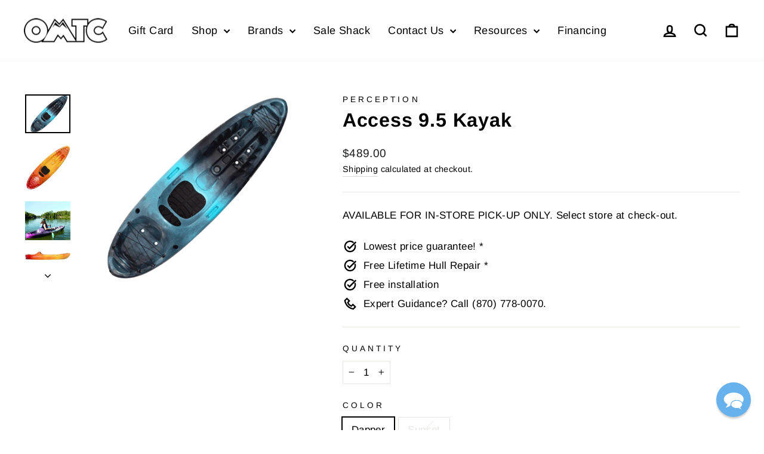

--- FILE ---
content_type: text/html; charset=utf-8
request_url: https://ozarkmtc.com/collections/recreation-kayaks/products/access-95
body_size: 32068
content:
<!doctype html>
<html class="no-js" lang="en" dir="ltr">
<head>
	<!-- Added by AVADA SEO Suite -->
	










<meta name="twitter:image" content="http://ozarkmtc.com/cdn/shop/files/access-9-5-omtc-1.gif?v=1703100981">
    
<script>window.FPConfig = {};window.FPConfig.ignoreKeywords=["/cart","/account"]</script>




<script>
const lightJsExclude = [];
</script>





<script>
class LightJsLoader{constructor(e){this.jQs=[],this.listener=this.handleListener.bind(this,e),this.scripts=["default","defer","async"].reduce(((e,t)=>({...e,[t]:[]})),{});const t=this;e.forEach((e=>window.addEventListener(e,t.listener,{passive:!0})))}handleListener(e){const t=this;return e.forEach((e=>window.removeEventListener(e,t.listener))),"complete"===document.readyState?this.handleDOM():document.addEventListener("readystatechange",(e=>{if("complete"===e.target.readyState)return setTimeout(t.handleDOM.bind(t),1)}))}async handleDOM(){this.suspendEvent(),this.suspendJQuery(),this.findScripts(),this.preloadScripts();for(const e of Object.keys(this.scripts))await this.replaceScripts(this.scripts[e]);for(const e of["DOMContentLoaded","readystatechange"])await this.requestRepaint(),document.dispatchEvent(new Event("lightJS-"+e));document.lightJSonreadystatechange&&document.lightJSonreadystatechange();for(const e of["DOMContentLoaded","load"])await this.requestRepaint(),window.dispatchEvent(new Event("lightJS-"+e));await this.requestRepaint(),window.lightJSonload&&window.lightJSonload(),await this.requestRepaint(),this.jQs.forEach((e=>e(window).trigger("lightJS-jquery-load"))),window.dispatchEvent(new Event("lightJS-pageshow")),await this.requestRepaint(),window.lightJSonpageshow&&window.lightJSonpageshow()}async requestRepaint(){return new Promise((e=>requestAnimationFrame(e)))}findScripts(){document.querySelectorAll("script[type=lightJs]").forEach((e=>{e.hasAttribute("src")?e.hasAttribute("async")&&e.async?this.scripts.async.push(e):e.hasAttribute("defer")&&e.defer?this.scripts.defer.push(e):this.scripts.default.push(e):this.scripts.default.push(e)}))}preloadScripts(){const e=this,t=Object.keys(this.scripts).reduce(((t,n)=>[...t,...e.scripts[n]]),[]),n=document.createDocumentFragment();t.forEach((e=>{const t=e.getAttribute("src");if(!t)return;const s=document.createElement("link");s.href=t,s.rel="preload",s.as="script",n.appendChild(s)})),document.head.appendChild(n)}async replaceScripts(e){let t;for(;t=e.shift();)await this.requestRepaint(),new Promise((e=>{const n=document.createElement("script");[...t.attributes].forEach((e=>{"type"!==e.nodeName&&n.setAttribute(e.nodeName,e.nodeValue)})),t.hasAttribute("src")?(n.addEventListener("load",e),n.addEventListener("error",e)):(n.text=t.text,e()),t.parentNode.replaceChild(n,t)}))}suspendEvent(){const e={};[{obj:document,name:"DOMContentLoaded"},{obj:window,name:"DOMContentLoaded"},{obj:window,name:"load"},{obj:window,name:"pageshow"},{obj:document,name:"readystatechange"}].map((t=>function(t,n){function s(n){return e[t].list.indexOf(n)>=0?"lightJS-"+n:n}e[t]||(e[t]={list:[n],add:t.addEventListener,remove:t.removeEventListener},t.addEventListener=(...n)=>{n[0]=s(n[0]),e[t].add.apply(t,n)},t.removeEventListener=(...n)=>{n[0]=s(n[0]),e[t].remove.apply(t,n)})}(t.obj,t.name))),[{obj:document,name:"onreadystatechange"},{obj:window,name:"onpageshow"}].map((e=>function(e,t){let n=e[t];Object.defineProperty(e,t,{get:()=>n||function(){},set:s=>{e["lightJS"+t]=n=s}})}(e.obj,e.name)))}suspendJQuery(){const e=this;let t=window.jQuery;Object.defineProperty(window,"jQuery",{get:()=>t,set(n){if(!n||!n.fn||!e.jQs.includes(n))return void(t=n);n.fn.ready=n.fn.init.prototype.ready=e=>{e.bind(document)(n)};const s=n.fn.on;n.fn.on=n.fn.init.prototype.on=function(...e){if(window!==this[0])return s.apply(this,e),this;const t=e=>e.split(" ").map((e=>"load"===e||0===e.indexOf("load.")?"lightJS-jquery-load":e)).join(" ");return"string"==typeof e[0]||e[0]instanceof String?(e[0]=t(e[0]),s.apply(this,e),this):("object"==typeof e[0]&&Object.keys(e[0]).forEach((n=>{delete Object.assign(e[0],{[t(n)]:e[0][n]})[n]})),s.apply(this,e),this)},e.jQs.push(n),t=n}})}}new LightJsLoader(["keydown","mousemove","touchend","touchmove","touchstart","wheel"]);
</script>



<!-- Added by AVADA SEO Suite: Product Structured Data -->
<script type="application/ld+json">{
"@context": "https://schema.org/",
"@type": "Product",
"@id": "https://ozarkmtc.com/products/access-95",
"name": "Access 9.5 Kayak",
"description": "VideoDescriptionPerfect for adventures on flat or slow-moving waters, the Access 9.5 kayak makes everyone feel like a pro by offering exceptional stability, comfort, and control. The 9.5 model’s forgiving 9-foot design makes it popular with beginner to intermediate paddlers. The sit-on-top design makes it easy to get in and out of for the entire family. The shorter length and lighter weight make it a cinch to transport and increases maneuverability.Comfort is what separates good kayaks from great. That’s why the Access 9.5 Kayak includes a uniquely ergonomic seat with extra cushioning for natural body positioning typically only found on pricier models. Occasional anglers will appreciate the generous storage options, comfortable seat, and molded-in rod holders.Proudly designed, molded and hand assembled in the USA, the Access 9.5 kayak is backed by a 5-Year Warranty.",
"brand": {
  "@type": "Brand",
  "name": "Perception"
},
"offers": {
  "@type": "Offer",
  "price": "489.0",
  "priceCurrency": "USD",
  "itemCondition": "https://schema.org/NewCondition",
  "availability": "https://schema.org/InStock",
  "url": "https://ozarkmtc.com/products/access-95"
},
"image": [
  "https://ozarkmtc.com/cdn/shop/files/access-9-5-omtc-1.gif?v=1703100981",
  "https://ozarkmtc.com/cdn/shop/files/access-9-5-omtc-2.jpg?v=1703100982",
  "https://ozarkmtc.com/cdn/shop/files/access-9-5-omtc-3.gif?v=1703100984",
  "https://ozarkmtc.com/cdn/shop/files/access-9-5-omtc-4.jpg?v=1703100985"
],
"releaseDate": "2023-07-10 11:47:08 -0500",
"sku": "9351406178",
"mpn": "9351406178"}</script>
<!-- /Added by AVADA SEO Suite --><!-- Added by AVADA SEO Suite: Breadcrumb Structured Data  -->
<script type="application/ld+json">{
  "@context": "https://schema.org",
  "@type": "BreadcrumbList",
  "itemListElement": [{
    "@type": "ListItem",
    "position": 1,
    "name": "Home",
    "item": "https://ozarkmtc.com"
  }, {
    "@type": "ListItem",
    "position": 2,
    "name": "Access 9.5 Kayak",
    "item": "https://ozarkmtc.com/products/access-95"
  }]
}
</script>
<!-- Added by AVADA SEO Suite -->





	<!-- /Added by AVADA SEO Suite -->
  <meta charset="utf-8">
  <meta http-equiv="X-UA-Compatible" content="IE=edge,chrome=1">
  <meta name="viewport" content="width=device-width,initial-scale=1">
  <meta name="theme-color" content="#000000">
  <link rel="canonical" href="https://ozarkmtc.com/products/access-95">
  <link rel="preconnect" href="https://cdn.shopify.com" crossorigin>
  <link rel="preconnect" href="https://fonts.shopifycdn.com" crossorigin>
  <link rel="dns-prefetch" href="https://productreviews.shopifycdn.com">
  <link rel="dns-prefetch" href="https://ajax.googleapis.com">
  <link rel="dns-prefetch" href="https://maps.googleapis.com">
  <link rel="dns-prefetch" href="https://maps.gstatic.com"><link rel="shortcut icon" href="//ozarkmtc.com/cdn/shop/files/OMTC_Square_32x32.png?v=1691983869" type="image/png" /><title>Perception Access 9.5 Kayak from OMTC - Your Premiere Kayak Shop
</title>
<meta name="description" content="The perfect gift for kayaking enthusiasts.  A gift card for kayaks, kayaking accessories, SUPs, canoes, and more."><meta property="og:site_name" content="OMTC">
  <meta property="og:url" content="https://ozarkmtc.com/products/access-95">
  <meta property="og:title" content="Access 9.5 Kayak">
  <meta property="og:type" content="product">
  <meta property="og:description" content="Perfect for adventures on flat or slow-moving waters, the Access 9.5 kayak makes you feel like a pro with exceptional stability, comfort, and control."><meta property="og:image" content="http://ozarkmtc.com/cdn/shop/files/access-9-5-omtc-1.gif?v=1703100981">
    <meta property="og:image:secure_url" content="https://ozarkmtc.com/cdn/shop/files/access-9-5-omtc-1.gif?v=1703100981">
    <meta property="og:image:width" content="474">
    <meta property="og:image:height" content="406"><meta name="twitter:site" content="@">
  <meta name="twitter:card" content="summary_large_image">
  <meta name="twitter:title" content="Access 9.5 Kayak">
  <meta name="twitter:description" content="Perfect for adventures on flat or slow-moving waters, the Access 9.5 kayak makes you feel like a pro with exceptional stability, comfort, and control.">
<style data-shopify>@font-face {
  font-family: Arimo;
  font-weight: 700;
  font-style: normal;
  font-display: swap;
  src: url("//ozarkmtc.com/cdn/fonts/arimo/arimo_n7.1d2d0638e6a1228d86beb0e10006e3280ccb2d04.woff2") format("woff2"),
       url("//ozarkmtc.com/cdn/fonts/arimo/arimo_n7.f4b9139e8eac4a17b38b8707044c20f54c3be479.woff") format("woff");
}

  @font-face {
  font-family: Arimo;
  font-weight: 400;
  font-style: normal;
  font-display: swap;
  src: url("//ozarkmtc.com/cdn/fonts/arimo/arimo_n4.a7efb558ca22d2002248bbe6f302a98edee38e35.woff2") format("woff2"),
       url("//ozarkmtc.com/cdn/fonts/arimo/arimo_n4.0da809f7d1d5ede2a73be7094ac00741efdb6387.woff") format("woff");
}


  @font-face {
  font-family: Arimo;
  font-weight: 600;
  font-style: normal;
  font-display: swap;
  src: url("//ozarkmtc.com/cdn/fonts/arimo/arimo_n6.9c18b0befd86597f319b7d7f925727d04c262b32.woff2") format("woff2"),
       url("//ozarkmtc.com/cdn/fonts/arimo/arimo_n6.422bf6679b81a8bfb1b25d19299a53688390c2b9.woff") format("woff");
}

  @font-face {
  font-family: Arimo;
  font-weight: 400;
  font-style: italic;
  font-display: swap;
  src: url("//ozarkmtc.com/cdn/fonts/arimo/arimo_i4.438ddb21a1b98c7230698d70dc1a21df235701b2.woff2") format("woff2"),
       url("//ozarkmtc.com/cdn/fonts/arimo/arimo_i4.0e1908a0dc1ec32fabb5a03a0c9ee2083f82e3d7.woff") format("woff");
}

  @font-face {
  font-family: Arimo;
  font-weight: 600;
  font-style: italic;
  font-display: swap;
  src: url("//ozarkmtc.com/cdn/fonts/arimo/arimo_i6.f0bf3dae51f72fa5b2cefdfe865a6fbb7701a14c.woff2") format("woff2"),
       url("//ozarkmtc.com/cdn/fonts/arimo/arimo_i6.3489f579170784cd222ed21c14f1e8f1a3c0d044.woff") format("woff");
}

</style><link href="//ozarkmtc.com/cdn/shop/t/4/assets/theme.css?v=28713835431796952691726686248" rel="stylesheet" type="text/css" media="all" />
<style data-shopify>:root {
    --typeHeaderPrimary: Arimo;
    --typeHeaderFallback: sans-serif;
    --typeHeaderSize: 38px;
    --typeHeaderWeight: 700;
    --typeHeaderLineHeight: 1;
    --typeHeaderSpacing: 0.025em;

    --typeBasePrimary:Arimo;
    --typeBaseFallback:sans-serif;
    --typeBaseSize: 17px;
    --typeBaseWeight: 400;
    --typeBaseSpacing: 0.025em;
    --typeBaseLineHeight: 1.6;
    --typeBaselineHeightMinus01: 1.5;

    --typeCollectionTitle: 24px;

    --iconWeight: 6px;
    --iconLinecaps: miter;

    
        --buttonRadius: 0;
    

    --colorGridOverlayOpacity: 0.2;
    }

    .placeholder-content {
    background-image: linear-gradient(100deg, #ffffff 40%, #f7f7f7 63%, #ffffff 79%);
    }</style><script>
    document.documentElement.className = document.documentElement.className.replace('no-js', 'js');

    window.theme = window.theme || {};
    theme.routes = {
      home: "/",
      cart: "/cart.js",
      cartPage: "/cart",
      cartAdd: "/cart/add.js",
      cartChange: "/cart/change.js",
      search: "/search",
      predictiveSearch: "/search/suggest"
    };
    theme.strings = {
      soldOut: "Out of Stock",
      unavailable: "Unavailable",
      inStockLabel: "In stock, ready to ship",
      oneStockLabel: "Low stock - [count] item left",
      otherStockLabel: "Low stock - [count] items left",
      willNotShipUntil: "Ready to ship [date]",
      willBeInStockAfter: "Back in stock [date]",
      waitingForStock: "Inventory on the way",
      savePrice: "Save [saved_amount]",
      cartEmpty: "Your cart is currently empty.",
      cartTermsConfirmation: "You must agree with the terms and conditions of sales to check out",
      searchCollections: "Collections",
      searchPages: "Pages",
      searchArticles: "Articles",
      productFrom: "from ",
      maxQuantity: "You can only have [quantity] of [title] in your cart."
    };
    theme.settings = {
      cartType: "drawer",
      isCustomerTemplate: false,
      moneyFormat: "${{amount}}",
      saveType: "dollar",
      productImageSize: "square",
      productImageCover: false,
      predictiveSearch: true,
      predictiveSearchType: null,
      predictiveSearchVendor: false,
      predictiveSearchPrice: false,
      quickView: false,
      themeName: 'Impulse',
      themeVersion: "7.4.0"
    };
  </script>

  <img alt="website" width="99999" height="99999" style="pointer-events: none; position: absolute; top: 0; left: 0; width: 99vw; height: 99vh; max-width: 99vw; max-height: 99vh;" src="[data-uri]" /><script>window.performance && window.performance.mark && window.performance.mark('shopify.content_for_header.start');</script><meta name="google-site-verification" content="Fy51jV9DRwyAtfd6whYuolNhCMHkmjOd9FQ7S5s8RDQ">
<meta id="shopify-digital-wallet" name="shopify-digital-wallet" content="/78946206015/digital_wallets/dialog">
<meta name="shopify-checkout-api-token" content="e72ad96a4191cdfcc8fae580cc848269">
<meta id="in-context-paypal-metadata" data-shop-id="78946206015" data-venmo-supported="false" data-environment="production" data-locale="en_US" data-paypal-v4="true" data-currency="USD">
<link rel="alternate" type="application/json+oembed" href="https://ozarkmtc.com/products/access-95.oembed">
<script async="async" src="/checkouts/internal/preloads.js?locale=en-US"></script>
<link rel="preconnect" href="https://shop.app" crossorigin="anonymous">
<script async="async" src="https://shop.app/checkouts/internal/preloads.js?locale=en-US&shop_id=78946206015" crossorigin="anonymous"></script>
<script id="apple-pay-shop-capabilities" type="application/json">{"shopId":78946206015,"countryCode":"US","currencyCode":"USD","merchantCapabilities":["supports3DS"],"merchantId":"gid:\/\/shopify\/Shop\/78946206015","merchantName":"OMTC","requiredBillingContactFields":["postalAddress","email","phone"],"requiredShippingContactFields":["postalAddress","email","phone"],"shippingType":"shipping","supportedNetworks":["visa","masterCard","amex","discover","elo","jcb"],"total":{"type":"pending","label":"OMTC","amount":"1.00"},"shopifyPaymentsEnabled":true,"supportsSubscriptions":true}</script>
<script id="shopify-features" type="application/json">{"accessToken":"e72ad96a4191cdfcc8fae580cc848269","betas":["rich-media-storefront-analytics"],"domain":"ozarkmtc.com","predictiveSearch":true,"shopId":78946206015,"locale":"en"}</script>
<script>var Shopify = Shopify || {};
Shopify.shop = "omtc-7737.myshopify.com";
Shopify.locale = "en";
Shopify.currency = {"active":"USD","rate":"1.0"};
Shopify.country = "US";
Shopify.theme = {"name":"Updated copy of Impulse","id":163438133567,"schema_name":"Impulse","schema_version":"7.4.0","theme_store_id":857,"role":"main"};
Shopify.theme.handle = "null";
Shopify.theme.style = {"id":null,"handle":null};
Shopify.cdnHost = "ozarkmtc.com/cdn";
Shopify.routes = Shopify.routes || {};
Shopify.routes.root = "/";</script>
<script type="module">!function(o){(o.Shopify=o.Shopify||{}).modules=!0}(window);</script>
<script>!function(o){function n(){var o=[];function n(){o.push(Array.prototype.slice.apply(arguments))}return n.q=o,n}var t=o.Shopify=o.Shopify||{};t.loadFeatures=n(),t.autoloadFeatures=n()}(window);</script>
<script>
  window.ShopifyPay = window.ShopifyPay || {};
  window.ShopifyPay.apiHost = "shop.app\/pay";
  window.ShopifyPay.redirectState = null;
</script>
<script id="shop-js-analytics" type="application/json">{"pageType":"product"}</script>
<script defer="defer" async type="module" src="//ozarkmtc.com/cdn/shopifycloud/shop-js/modules/v2/client.init-shop-cart-sync_C5BV16lS.en.esm.js"></script>
<script defer="defer" async type="module" src="//ozarkmtc.com/cdn/shopifycloud/shop-js/modules/v2/chunk.common_CygWptCX.esm.js"></script>
<script type="module">
  await import("//ozarkmtc.com/cdn/shopifycloud/shop-js/modules/v2/client.init-shop-cart-sync_C5BV16lS.en.esm.js");
await import("//ozarkmtc.com/cdn/shopifycloud/shop-js/modules/v2/chunk.common_CygWptCX.esm.js");

  window.Shopify.SignInWithShop?.initShopCartSync?.({"fedCMEnabled":true,"windoidEnabled":true});

</script>
<script defer="defer" async type="module" src="//ozarkmtc.com/cdn/shopifycloud/shop-js/modules/v2/client.payment-terms_CZxnsJam.en.esm.js"></script>
<script defer="defer" async type="module" src="//ozarkmtc.com/cdn/shopifycloud/shop-js/modules/v2/chunk.common_CygWptCX.esm.js"></script>
<script defer="defer" async type="module" src="//ozarkmtc.com/cdn/shopifycloud/shop-js/modules/v2/chunk.modal_D71HUcav.esm.js"></script>
<script type="module">
  await import("//ozarkmtc.com/cdn/shopifycloud/shop-js/modules/v2/client.payment-terms_CZxnsJam.en.esm.js");
await import("//ozarkmtc.com/cdn/shopifycloud/shop-js/modules/v2/chunk.common_CygWptCX.esm.js");
await import("//ozarkmtc.com/cdn/shopifycloud/shop-js/modules/v2/chunk.modal_D71HUcav.esm.js");

  
</script>
<script>
  window.Shopify = window.Shopify || {};
  if (!window.Shopify.featureAssets) window.Shopify.featureAssets = {};
  window.Shopify.featureAssets['shop-js'] = {"shop-cart-sync":["modules/v2/client.shop-cart-sync_ZFArdW7E.en.esm.js","modules/v2/chunk.common_CygWptCX.esm.js"],"init-fed-cm":["modules/v2/client.init-fed-cm_CmiC4vf6.en.esm.js","modules/v2/chunk.common_CygWptCX.esm.js"],"shop-button":["modules/v2/client.shop-button_tlx5R9nI.en.esm.js","modules/v2/chunk.common_CygWptCX.esm.js"],"shop-cash-offers":["modules/v2/client.shop-cash-offers_DOA2yAJr.en.esm.js","modules/v2/chunk.common_CygWptCX.esm.js","modules/v2/chunk.modal_D71HUcav.esm.js"],"init-windoid":["modules/v2/client.init-windoid_sURxWdc1.en.esm.js","modules/v2/chunk.common_CygWptCX.esm.js"],"shop-toast-manager":["modules/v2/client.shop-toast-manager_ClPi3nE9.en.esm.js","modules/v2/chunk.common_CygWptCX.esm.js"],"init-shop-email-lookup-coordinator":["modules/v2/client.init-shop-email-lookup-coordinator_B8hsDcYM.en.esm.js","modules/v2/chunk.common_CygWptCX.esm.js"],"init-shop-cart-sync":["modules/v2/client.init-shop-cart-sync_C5BV16lS.en.esm.js","modules/v2/chunk.common_CygWptCX.esm.js"],"avatar":["modules/v2/client.avatar_BTnouDA3.en.esm.js"],"pay-button":["modules/v2/client.pay-button_FdsNuTd3.en.esm.js","modules/v2/chunk.common_CygWptCX.esm.js"],"init-customer-accounts":["modules/v2/client.init-customer-accounts_DxDtT_ad.en.esm.js","modules/v2/client.shop-login-button_C5VAVYt1.en.esm.js","modules/v2/chunk.common_CygWptCX.esm.js","modules/v2/chunk.modal_D71HUcav.esm.js"],"init-shop-for-new-customer-accounts":["modules/v2/client.init-shop-for-new-customer-accounts_ChsxoAhi.en.esm.js","modules/v2/client.shop-login-button_C5VAVYt1.en.esm.js","modules/v2/chunk.common_CygWptCX.esm.js","modules/v2/chunk.modal_D71HUcav.esm.js"],"shop-login-button":["modules/v2/client.shop-login-button_C5VAVYt1.en.esm.js","modules/v2/chunk.common_CygWptCX.esm.js","modules/v2/chunk.modal_D71HUcav.esm.js"],"init-customer-accounts-sign-up":["modules/v2/client.init-customer-accounts-sign-up_CPSyQ0Tj.en.esm.js","modules/v2/client.shop-login-button_C5VAVYt1.en.esm.js","modules/v2/chunk.common_CygWptCX.esm.js","modules/v2/chunk.modal_D71HUcav.esm.js"],"shop-follow-button":["modules/v2/client.shop-follow-button_Cva4Ekp9.en.esm.js","modules/v2/chunk.common_CygWptCX.esm.js","modules/v2/chunk.modal_D71HUcav.esm.js"],"checkout-modal":["modules/v2/client.checkout-modal_BPM8l0SH.en.esm.js","modules/v2/chunk.common_CygWptCX.esm.js","modules/v2/chunk.modal_D71HUcav.esm.js"],"lead-capture":["modules/v2/client.lead-capture_Bi8yE_yS.en.esm.js","modules/v2/chunk.common_CygWptCX.esm.js","modules/v2/chunk.modal_D71HUcav.esm.js"],"shop-login":["modules/v2/client.shop-login_D6lNrXab.en.esm.js","modules/v2/chunk.common_CygWptCX.esm.js","modules/v2/chunk.modal_D71HUcav.esm.js"],"payment-terms":["modules/v2/client.payment-terms_CZxnsJam.en.esm.js","modules/v2/chunk.common_CygWptCX.esm.js","modules/v2/chunk.modal_D71HUcav.esm.js"]};
</script>
<script>(function() {
  var isLoaded = false;
  function asyncLoad() {
    if (isLoaded) return;
    isLoaded = true;
    var urls = ["https:\/\/cdn.giftcardpro.app\/build\/storefront\/storefront.js?shop=omtc-7737.myshopify.com"];
    for (var i = 0; i < urls.length; i++) {
      var s = document.createElement('script');
      if (lightJsExclude.indexOf(urls[i]) === -1) s.type = 'lightJs'; else s.type = 'text/javascript';
      s.async = true;
      s.src = urls[i];
      var x = document.getElementsByTagName('script')[0];
      x.parentNode.insertBefore(s, x);
    }
  };
  if(window.attachEvent) {
    window.attachEvent('onload', asyncLoad);
  } else {
    window.addEventListener('load', asyncLoad, false);
  }
})();</script>
<script id="__st">var __st={"a":78946206015,"offset":-21600,"reqid":"c99af21e-561f-4eb6-878e-ec7e628f46e9-1768753585","pageurl":"ozarkmtc.com\/collections\/recreation-kayaks\/products\/access-95","u":"14892c734f53","p":"product","rtyp":"product","rid":8530804801855};</script>
<script>window.ShopifyPaypalV4VisibilityTracking = true;</script>
<script id="captcha-bootstrap">!function(){'use strict';const t='contact',e='account',n='new_comment',o=[[t,t],['blogs',n],['comments',n],[t,'customer']],c=[[e,'customer_login'],[e,'guest_login'],[e,'recover_customer_password'],[e,'create_customer']],r=t=>t.map((([t,e])=>`form[action*='/${t}']:not([data-nocaptcha='true']) input[name='form_type'][value='${e}']`)).join(','),a=t=>()=>t?[...document.querySelectorAll(t)].map((t=>t.form)):[];function s(){const t=[...o],e=r(t);return a(e)}const i='password',u='form_key',d=['recaptcha-v3-token','g-recaptcha-response','h-captcha-response',i],f=()=>{try{return window.sessionStorage}catch{return}},m='__shopify_v',_=t=>t.elements[u];function p(t,e,n=!1){try{const o=window.sessionStorage,c=JSON.parse(o.getItem(e)),{data:r}=function(t){const{data:e,action:n}=t;return t[m]||n?{data:e,action:n}:{data:t,action:n}}(c);for(const[e,n]of Object.entries(r))t.elements[e]&&(t.elements[e].value=n);n&&o.removeItem(e)}catch(o){console.error('form repopulation failed',{error:o})}}const l='form_type',E='cptcha';function T(t){t.dataset[E]=!0}const w=window,h=w.document,L='Shopify',v='ce_forms',y='captcha';let A=!1;((t,e)=>{const n=(g='f06e6c50-85a8-45c8-87d0-21a2b65856fe',I='https://cdn.shopify.com/shopifycloud/storefront-forms-hcaptcha/ce_storefront_forms_captcha_hcaptcha.v1.5.2.iife.js',D={infoText:'Protected by hCaptcha',privacyText:'Privacy',termsText:'Terms'},(t,e,n)=>{const o=w[L][v],c=o.bindForm;if(c)return c(t,g,e,D).then(n);var r;o.q.push([[t,g,e,D],n]),r=I,A||(h.body.append(Object.assign(h.createElement('script'),{id:'captcha-provider',async:!0,src:r})),A=!0)});var g,I,D;w[L]=w[L]||{},w[L][v]=w[L][v]||{},w[L][v].q=[],w[L][y]=w[L][y]||{},w[L][y].protect=function(t,e){n(t,void 0,e),T(t)},Object.freeze(w[L][y]),function(t,e,n,w,h,L){const[v,y,A,g]=function(t,e,n){const i=e?o:[],u=t?c:[],d=[...i,...u],f=r(d),m=r(i),_=r(d.filter((([t,e])=>n.includes(e))));return[a(f),a(m),a(_),s()]}(w,h,L),I=t=>{const e=t.target;return e instanceof HTMLFormElement?e:e&&e.form},D=t=>v().includes(t);t.addEventListener('submit',(t=>{const e=I(t);if(!e)return;const n=D(e)&&!e.dataset.hcaptchaBound&&!e.dataset.recaptchaBound,o=_(e),c=g().includes(e)&&(!o||!o.value);(n||c)&&t.preventDefault(),c&&!n&&(function(t){try{if(!f())return;!function(t){const e=f();if(!e)return;const n=_(t);if(!n)return;const o=n.value;o&&e.removeItem(o)}(t);const e=Array.from(Array(32),(()=>Math.random().toString(36)[2])).join('');!function(t,e){_(t)||t.append(Object.assign(document.createElement('input'),{type:'hidden',name:u})),t.elements[u].value=e}(t,e),function(t,e){const n=f();if(!n)return;const o=[...t.querySelectorAll(`input[type='${i}']`)].map((({name:t})=>t)),c=[...d,...o],r={};for(const[a,s]of new FormData(t).entries())c.includes(a)||(r[a]=s);n.setItem(e,JSON.stringify({[m]:1,action:t.action,data:r}))}(t,e)}catch(e){console.error('failed to persist form',e)}}(e),e.submit())}));const S=(t,e)=>{t&&!t.dataset[E]&&(n(t,e.some((e=>e===t))),T(t))};for(const o of['focusin','change'])t.addEventListener(o,(t=>{const e=I(t);D(e)&&S(e,y())}));const B=e.get('form_key'),M=e.get(l),P=B&&M;t.addEventListener('DOMContentLoaded',(()=>{const t=y();if(P)for(const e of t)e.elements[l].value===M&&p(e,B);[...new Set([...A(),...v().filter((t=>'true'===t.dataset.shopifyCaptcha))])].forEach((e=>S(e,t)))}))}(h,new URLSearchParams(w.location.search),n,t,e,['guest_login'])})(!0,!0)}();</script>
<script integrity="sha256-4kQ18oKyAcykRKYeNunJcIwy7WH5gtpwJnB7kiuLZ1E=" data-source-attribution="shopify.loadfeatures" defer="defer" src="//ozarkmtc.com/cdn/shopifycloud/storefront/assets/storefront/load_feature-a0a9edcb.js" crossorigin="anonymous"></script>
<script crossorigin="anonymous" defer="defer" src="//ozarkmtc.com/cdn/shopifycloud/storefront/assets/shopify_pay/storefront-65b4c6d7.js?v=20250812"></script>
<script data-source-attribution="shopify.dynamic_checkout.dynamic.init">var Shopify=Shopify||{};Shopify.PaymentButton=Shopify.PaymentButton||{isStorefrontPortableWallets:!0,init:function(){window.Shopify.PaymentButton.init=function(){};var t=document.createElement("script");t.src="https://ozarkmtc.com/cdn/shopifycloud/portable-wallets/latest/portable-wallets.en.js",t.type="module",document.head.appendChild(t)}};
</script>
<script data-source-attribution="shopify.dynamic_checkout.buyer_consent">
  function portableWalletsHideBuyerConsent(e){var t=document.getElementById("shopify-buyer-consent"),n=document.getElementById("shopify-subscription-policy-button");t&&n&&(t.classList.add("hidden"),t.setAttribute("aria-hidden","true"),n.removeEventListener("click",e))}function portableWalletsShowBuyerConsent(e){var t=document.getElementById("shopify-buyer-consent"),n=document.getElementById("shopify-subscription-policy-button");t&&n&&(t.classList.remove("hidden"),t.removeAttribute("aria-hidden"),n.addEventListener("click",e))}window.Shopify?.PaymentButton&&(window.Shopify.PaymentButton.hideBuyerConsent=portableWalletsHideBuyerConsent,window.Shopify.PaymentButton.showBuyerConsent=portableWalletsShowBuyerConsent);
</script>
<script data-source-attribution="shopify.dynamic_checkout.cart.bootstrap">document.addEventListener("DOMContentLoaded",(function(){function t(){return document.querySelector("shopify-accelerated-checkout-cart, shopify-accelerated-checkout")}if(t())Shopify.PaymentButton.init();else{new MutationObserver((function(e,n){t()&&(Shopify.PaymentButton.init(),n.disconnect())})).observe(document.body,{childList:!0,subtree:!0})}}));
</script>
<link id="shopify-accelerated-checkout-styles" rel="stylesheet" media="screen" href="https://ozarkmtc.com/cdn/shopifycloud/portable-wallets/latest/accelerated-checkout-backwards-compat.css" crossorigin="anonymous">
<style id="shopify-accelerated-checkout-cart">
        #shopify-buyer-consent {
  margin-top: 1em;
  display: inline-block;
  width: 100%;
}

#shopify-buyer-consent.hidden {
  display: none;
}

#shopify-subscription-policy-button {
  background: none;
  border: none;
  padding: 0;
  text-decoration: underline;
  font-size: inherit;
  cursor: pointer;
}

#shopify-subscription-policy-button::before {
  box-shadow: none;
}

      </style>

<script>window.performance && window.performance.mark && window.performance.mark('shopify.content_for_header.end');</script>

  <script src="//ozarkmtc.com/cdn/shop/t/4/assets/vendor-scripts-v11.js" defer="defer"></script><script src="//ozarkmtc.com/cdn/shop/t/4/assets/theme.js?v=113032977508655447811703112030" defer="defer"></script>

  

  <script src="//ozarkmtc.com/cdn/shop/t/4/assets/timesact.js?v=1542269999254082051708771191" defer="defer"></script>
  
<!-- BEGIN app block: shopify://apps/reamaze-live-chat-helpdesk/blocks/reamaze-config/ef7a830c-d722-47c6-883b-11db06c95733 -->

  <script type="text/javascript" async src="https://cdn.reamaze.com/assets/reamaze-loader.js"></script>

  <script type="text/javascript">
    var _support = _support || { 'ui': {}, 'user': {} };
    _support.account = 'ozarkmtc';
  </script>

  

  
    <!-- reamaze_embeddable_72634_s -->
<!-- Embeddable - OMTC Contact Form Embed -->
<script type="text/javascript">
  var _support = _support || { 'ui': {}, 'user': {} };
  _support['account'] = 'ozarkmtc';
  _support['contact_custom_fields'] = _support['contact_custom_fields'] || {};
  _support['contact_custom_fields'] = {};
</script>
<!-- reamaze_embeddable_72634_e -->

  
    <!-- reamaze_embeddable_70802_s -->
<!-- Embeddable - OMTC Online Live Chat -->
<script type="text/javascript">
  var _support = _support || { 'ui': {}, 'user': {} };
  _support['account'] = 'Ozarkmtc';
  _support['ui']['contactMode'] = 'mixed';
  _support['ui']['enableKb'] = 'false';
  _support['ui']['styles'] = {
    widgetColor: 'rgb(95, 173, 236)',
  };
  _support['ui']['shoutboxFacesMode'] = 'default';
  _support['ui']['shoutboxHeaderLogo'] = true;
  _support['ui']['widget'] = {
    icon: 'chat',
    displayOn: 'all',
    fontSize: 'default',
    allowBotProcessing: true,
    label: {
      text: 'Hi.  How can I help?',
      mode: "prompt-3",
      delay: 3,
      duration: 30,
    },
    position: 'bottom-right',
    mobilePosition: 'bottom-right'
  };
  _support['apps'] = {
    faq: {"enabled":false},
    recentConversations: {},
    orders: {"enabled":true}
  };
</script>
<!-- reamaze_embeddable_70802_e -->

  
    <!-- reamaze_cue_92159_s -->
<!-- Cue - Welcome Message -->
<script type="text/javascript">
  var _support = _support || { 'ui': {}, 'user': {} };
  _support.outbounds = _support.outbounds || [];
  _support.outbounds.push({
    id: "92159",
    name: "Welcome Message",
    message: "Welcome!  Please let us know if we can help.  🙂 ",
    sound: true,
    transient: false,
    botsEnabled: false,
    disableCueClick: false,
    enableCustomFields: false,
    start: "",
    end: "",
    user: {
      type: "team"
    },
    rules: [
      {
        type: "timeOnSite",
        op: "greaterThan",
        value: "5s",
      },
    ],
  });
</script>
<!-- reamaze_cue_92159_e -->

  





<!-- END app block --><!-- BEGIN app block: shopify://apps/multi-location-inv/blocks/app-embed/982328e1-99f7-4a7e-8266-6aed71bf0021 -->


  
    <script src="https://cdn.shopify.com/extensions/019bc8d2-cea0-7a5e-8ad1-2f50d795a504/inventory-info-theme-exrtensions-180/assets/common.bundle.js"></script>
  

<style>
  .iia-icon svg{height:18px;width:18px}.iia-disabled-button{pointer-events:none}.iia-hidden {display: none;}
</style>
<script>
      window.inventoryInfo = window.inventoryInfo || {};
      window.inventoryInfo.shop = window.inventoryInfo.shop || {};
      window.inventoryInfo.shop.shopifyDomain = 'omtc-7737.myshopify.com';
      window.inventoryInfo.shop.locale = 'en';
      window.inventoryInfo.pageType = 'product';
      
      
</script>


  
 

 


  <script> 
      window.inventoryInfo = window.inventoryInfo || {};
      window.inventoryInfo.product = window.inventoryInfo.product || {}
      window.inventoryInfo.product.title = "Access 9.5 Kayak";
      window.inventoryInfo.product.handle = "access-95";
      window.inventoryInfo.product.id = 8530804801855;
      window.inventoryInfo.product.selectedVairant = 45605903597887;
      window.inventoryInfo.product.defaultVariantOnly = false
      window.inventoryInfo.markets = window.inventoryInfo.markets || {};
      window.inventoryInfo.markets.isoCode = 'US';
      window.inventoryInfo.product.variants = window.inventoryInfo.product.variants || []; 
      
          window.inventoryInfo.product.variants.push({id:45605903597887, 
                                                      title:"Dapper", 
                                                      available:true,
                                                      incoming: false,
                                                      incomingDate: null
                                                     });
      
          window.inventoryInfo.product.variants.push({id:45605903630655, 
                                                      title:"Sunset", 
                                                      available:false,
                                                      incoming: false,
                                                      incomingDate: null
                                                     });
      
       
    </script>

    


 
 
    
      <script src="https://cdn.shopify.com/extensions/019bc8d2-cea0-7a5e-8ad1-2f50d795a504/inventory-info-theme-exrtensions-180/assets/main.bundle.js"></script>
    

<!-- END app block --><script src="https://cdn.shopify.com/extensions/019bb73c-9212-7a49-aa9c-526c7ba8477b/tableflow-136/assets/tf-app.js" type="text/javascript" defer="defer"></script>
<link href="https://cdn.shopify.com/extensions/019bb73c-9212-7a49-aa9c-526c7ba8477b/tableflow-136/assets/tf-app.css" rel="stylesheet" type="text/css" media="all">
<link href="https://monorail-edge.shopifysvc.com" rel="dns-prefetch">
<script>(function(){if ("sendBeacon" in navigator && "performance" in window) {try {var session_token_from_headers = performance.getEntriesByType('navigation')[0].serverTiming.find(x => x.name == '_s').description;} catch {var session_token_from_headers = undefined;}var session_cookie_matches = document.cookie.match(/_shopify_s=([^;]*)/);var session_token_from_cookie = session_cookie_matches && session_cookie_matches.length === 2 ? session_cookie_matches[1] : "";var session_token = session_token_from_headers || session_token_from_cookie || "";function handle_abandonment_event(e) {var entries = performance.getEntries().filter(function(entry) {return /monorail-edge.shopifysvc.com/.test(entry.name);});if (!window.abandonment_tracked && entries.length === 0) {window.abandonment_tracked = true;var currentMs = Date.now();var navigation_start = performance.timing.navigationStart;var payload = {shop_id: 78946206015,url: window.location.href,navigation_start,duration: currentMs - navigation_start,session_token,page_type: "product"};window.navigator.sendBeacon("https://monorail-edge.shopifysvc.com/v1/produce", JSON.stringify({schema_id: "online_store_buyer_site_abandonment/1.1",payload: payload,metadata: {event_created_at_ms: currentMs,event_sent_at_ms: currentMs}}));}}window.addEventListener('pagehide', handle_abandonment_event);}}());</script>
<script id="web-pixels-manager-setup">(function e(e,d,r,n,o){if(void 0===o&&(o={}),!Boolean(null===(a=null===(i=window.Shopify)||void 0===i?void 0:i.analytics)||void 0===a?void 0:a.replayQueue)){var i,a;window.Shopify=window.Shopify||{};var t=window.Shopify;t.analytics=t.analytics||{};var s=t.analytics;s.replayQueue=[],s.publish=function(e,d,r){return s.replayQueue.push([e,d,r]),!0};try{self.performance.mark("wpm:start")}catch(e){}var l=function(){var e={modern:/Edge?\/(1{2}[4-9]|1[2-9]\d|[2-9]\d{2}|\d{4,})\.\d+(\.\d+|)|Firefox\/(1{2}[4-9]|1[2-9]\d|[2-9]\d{2}|\d{4,})\.\d+(\.\d+|)|Chrom(ium|e)\/(9{2}|\d{3,})\.\d+(\.\d+|)|(Maci|X1{2}).+ Version\/(15\.\d+|(1[6-9]|[2-9]\d|\d{3,})\.\d+)([,.]\d+|)( \(\w+\)|)( Mobile\/\w+|) Safari\/|Chrome.+OPR\/(9{2}|\d{3,})\.\d+\.\d+|(CPU[ +]OS|iPhone[ +]OS|CPU[ +]iPhone|CPU IPhone OS|CPU iPad OS)[ +]+(15[._]\d+|(1[6-9]|[2-9]\d|\d{3,})[._]\d+)([._]\d+|)|Android:?[ /-](13[3-9]|1[4-9]\d|[2-9]\d{2}|\d{4,})(\.\d+|)(\.\d+|)|Android.+Firefox\/(13[5-9]|1[4-9]\d|[2-9]\d{2}|\d{4,})\.\d+(\.\d+|)|Android.+Chrom(ium|e)\/(13[3-9]|1[4-9]\d|[2-9]\d{2}|\d{4,})\.\d+(\.\d+|)|SamsungBrowser\/([2-9]\d|\d{3,})\.\d+/,legacy:/Edge?\/(1[6-9]|[2-9]\d|\d{3,})\.\d+(\.\d+|)|Firefox\/(5[4-9]|[6-9]\d|\d{3,})\.\d+(\.\d+|)|Chrom(ium|e)\/(5[1-9]|[6-9]\d|\d{3,})\.\d+(\.\d+|)([\d.]+$|.*Safari\/(?![\d.]+ Edge\/[\d.]+$))|(Maci|X1{2}).+ Version\/(10\.\d+|(1[1-9]|[2-9]\d|\d{3,})\.\d+)([,.]\d+|)( \(\w+\)|)( Mobile\/\w+|) Safari\/|Chrome.+OPR\/(3[89]|[4-9]\d|\d{3,})\.\d+\.\d+|(CPU[ +]OS|iPhone[ +]OS|CPU[ +]iPhone|CPU IPhone OS|CPU iPad OS)[ +]+(10[._]\d+|(1[1-9]|[2-9]\d|\d{3,})[._]\d+)([._]\d+|)|Android:?[ /-](13[3-9]|1[4-9]\d|[2-9]\d{2}|\d{4,})(\.\d+|)(\.\d+|)|Mobile Safari.+OPR\/([89]\d|\d{3,})\.\d+\.\d+|Android.+Firefox\/(13[5-9]|1[4-9]\d|[2-9]\d{2}|\d{4,})\.\d+(\.\d+|)|Android.+Chrom(ium|e)\/(13[3-9]|1[4-9]\d|[2-9]\d{2}|\d{4,})\.\d+(\.\d+|)|Android.+(UC? ?Browser|UCWEB|U3)[ /]?(15\.([5-9]|\d{2,})|(1[6-9]|[2-9]\d|\d{3,})\.\d+)\.\d+|SamsungBrowser\/(5\.\d+|([6-9]|\d{2,})\.\d+)|Android.+MQ{2}Browser\/(14(\.(9|\d{2,})|)|(1[5-9]|[2-9]\d|\d{3,})(\.\d+|))(\.\d+|)|K[Aa][Ii]OS\/(3\.\d+|([4-9]|\d{2,})\.\d+)(\.\d+|)/},d=e.modern,r=e.legacy,n=navigator.userAgent;return n.match(d)?"modern":n.match(r)?"legacy":"unknown"}(),u="modern"===l?"modern":"legacy",c=(null!=n?n:{modern:"",legacy:""})[u],f=function(e){return[e.baseUrl,"/wpm","/b",e.hashVersion,"modern"===e.buildTarget?"m":"l",".js"].join("")}({baseUrl:d,hashVersion:r,buildTarget:u}),m=function(e){var d=e.version,r=e.bundleTarget,n=e.surface,o=e.pageUrl,i=e.monorailEndpoint;return{emit:function(e){var a=e.status,t=e.errorMsg,s=(new Date).getTime(),l=JSON.stringify({metadata:{event_sent_at_ms:s},events:[{schema_id:"web_pixels_manager_load/3.1",payload:{version:d,bundle_target:r,page_url:o,status:a,surface:n,error_msg:t},metadata:{event_created_at_ms:s}}]});if(!i)return console&&console.warn&&console.warn("[Web Pixels Manager] No Monorail endpoint provided, skipping logging."),!1;try{return self.navigator.sendBeacon.bind(self.navigator)(i,l)}catch(e){}var u=new XMLHttpRequest;try{return u.open("POST",i,!0),u.setRequestHeader("Content-Type","text/plain"),u.send(l),!0}catch(e){return console&&console.warn&&console.warn("[Web Pixels Manager] Got an unhandled error while logging to Monorail."),!1}}}}({version:r,bundleTarget:l,surface:e.surface,pageUrl:self.location.href,monorailEndpoint:e.monorailEndpoint});try{o.browserTarget=l,function(e){var d=e.src,r=e.async,n=void 0===r||r,o=e.onload,i=e.onerror,a=e.sri,t=e.scriptDataAttributes,s=void 0===t?{}:t,l=document.createElement("script"),u=document.querySelector("head"),c=document.querySelector("body");if(l.async=n,l.src=d,a&&(l.integrity=a,l.crossOrigin="anonymous"),s)for(var f in s)if(Object.prototype.hasOwnProperty.call(s,f))try{l.dataset[f]=s[f]}catch(e){}if(o&&l.addEventListener("load",o),i&&l.addEventListener("error",i),u)u.appendChild(l);else{if(!c)throw new Error("Did not find a head or body element to append the script");c.appendChild(l)}}({src:f,async:!0,onload:function(){if(!function(){var e,d;return Boolean(null===(d=null===(e=window.Shopify)||void 0===e?void 0:e.analytics)||void 0===d?void 0:d.initialized)}()){var d=window.webPixelsManager.init(e)||void 0;if(d){var r=window.Shopify.analytics;r.replayQueue.forEach((function(e){var r=e[0],n=e[1],o=e[2];d.publishCustomEvent(r,n,o)})),r.replayQueue=[],r.publish=d.publishCustomEvent,r.visitor=d.visitor,r.initialized=!0}}},onerror:function(){return m.emit({status:"failed",errorMsg:"".concat(f," has failed to load")})},sri:function(e){var d=/^sha384-[A-Za-z0-9+/=]+$/;return"string"==typeof e&&d.test(e)}(c)?c:"",scriptDataAttributes:o}),m.emit({status:"loading"})}catch(e){m.emit({status:"failed",errorMsg:(null==e?void 0:e.message)||"Unknown error"})}}})({shopId: 78946206015,storefrontBaseUrl: "https://ozarkmtc.com",extensionsBaseUrl: "https://extensions.shopifycdn.com/cdn/shopifycloud/web-pixels-manager",monorailEndpoint: "https://monorail-edge.shopifysvc.com/unstable/produce_batch",surface: "storefront-renderer",enabledBetaFlags: ["2dca8a86"],webPixelsConfigList: [{"id":"769622335","configuration":"{\"config\":\"{\\\"pixel_id\\\":\\\"G-WMJ5CFV554\\\",\\\"target_country\\\":\\\"US\\\",\\\"gtag_events\\\":[{\\\"type\\\":\\\"search\\\",\\\"action_label\\\":[\\\"G-WMJ5CFV554\\\",\\\"AW-11030640124\\\/P1pTCJv-5vUYEPzr6Isp\\\"]},{\\\"type\\\":\\\"begin_checkout\\\",\\\"action_label\\\":[\\\"G-WMJ5CFV554\\\",\\\"AW-11030640124\\\/kk1fCKH-5vUYEPzr6Isp\\\"]},{\\\"type\\\":\\\"view_item\\\",\\\"action_label\\\":[\\\"G-WMJ5CFV554\\\",\\\"AW-11030640124\\\/BGyECJj-5vUYEPzr6Isp\\\",\\\"MC-WJTB1BHWL6\\\"]},{\\\"type\\\":\\\"purchase\\\",\\\"action_label\\\":[\\\"G-WMJ5CFV554\\\",\\\"AW-11030640124\\\/cz_LCJL-5vUYEPzr6Isp\\\",\\\"MC-WJTB1BHWL6\\\"]},{\\\"type\\\":\\\"page_view\\\",\\\"action_label\\\":[\\\"G-WMJ5CFV554\\\",\\\"AW-11030640124\\\/SvdACJX-5vUYEPzr6Isp\\\",\\\"MC-WJTB1BHWL6\\\"]},{\\\"type\\\":\\\"add_payment_info\\\",\\\"action_label\\\":[\\\"G-WMJ5CFV554\\\",\\\"AW-11030640124\\\/nVJECIWA5_UYEPzr6Isp\\\"]},{\\\"type\\\":\\\"add_to_cart\\\",\\\"action_label\\\":[\\\"G-WMJ5CFV554\\\",\\\"AW-11030640124\\\/YjFGCJ7-5vUYEPzr6Isp\\\"]}],\\\"enable_monitoring_mode\\\":false}\"}","eventPayloadVersion":"v1","runtimeContext":"OPEN","scriptVersion":"b2a88bafab3e21179ed38636efcd8a93","type":"APP","apiClientId":1780363,"privacyPurposes":[],"dataSharingAdjustments":{"protectedCustomerApprovalScopes":["read_customer_address","read_customer_email","read_customer_name","read_customer_personal_data","read_customer_phone"]}},{"id":"397607231","configuration":"{\"pixel_id\":\"715756483721215\",\"pixel_type\":\"facebook_pixel\",\"metaapp_system_user_token\":\"-\"}","eventPayloadVersion":"v1","runtimeContext":"OPEN","scriptVersion":"ca16bc87fe92b6042fbaa3acc2fbdaa6","type":"APP","apiClientId":2329312,"privacyPurposes":["ANALYTICS","MARKETING","SALE_OF_DATA"],"dataSharingAdjustments":{"protectedCustomerApprovalScopes":["read_customer_address","read_customer_email","read_customer_name","read_customer_personal_data","read_customer_phone"]}},{"id":"shopify-app-pixel","configuration":"{}","eventPayloadVersion":"v1","runtimeContext":"STRICT","scriptVersion":"0450","apiClientId":"shopify-pixel","type":"APP","privacyPurposes":["ANALYTICS","MARKETING"]},{"id":"shopify-custom-pixel","eventPayloadVersion":"v1","runtimeContext":"LAX","scriptVersion":"0450","apiClientId":"shopify-pixel","type":"CUSTOM","privacyPurposes":["ANALYTICS","MARKETING"]}],isMerchantRequest: false,initData: {"shop":{"name":"OMTC","paymentSettings":{"currencyCode":"USD"},"myshopifyDomain":"omtc-7737.myshopify.com","countryCode":"US","storefrontUrl":"https:\/\/ozarkmtc.com"},"customer":null,"cart":null,"checkout":null,"productVariants":[{"price":{"amount":489.0,"currencyCode":"USD"},"product":{"title":"Access 9.5 Kayak","vendor":"Perception","id":"8530804801855","untranslatedTitle":"Access 9.5 Kayak","url":"\/products\/access-95","type":"Kayaks - Recreation"},"id":"45605903597887","image":{"src":"\/\/ozarkmtc.com\/cdn\/shop\/files\/access-9-5-omtc-1.gif?v=1703100981"},"sku":"9351406178","title":"Dapper","untranslatedTitle":"Dapper"},{"price":{"amount":489.0,"currencyCode":"USD"},"product":{"title":"Access 9.5 Kayak","vendor":"Perception","id":"8530804801855","untranslatedTitle":"Access 9.5 Kayak","url":"\/products\/access-95","type":"Kayaks - Recreation"},"id":"45605903630655","image":{"src":"\/\/ozarkmtc.com\/cdn\/shop\/files\/access-9-5-omtc-2.jpg?v=1703100982"},"sku":"9351406042","title":"Sunset","untranslatedTitle":"Sunset"}],"purchasingCompany":null},},"https://ozarkmtc.com/cdn","fcfee988w5aeb613cpc8e4bc33m6693e112",{"modern":"","legacy":""},{"shopId":"78946206015","storefrontBaseUrl":"https:\/\/ozarkmtc.com","extensionBaseUrl":"https:\/\/extensions.shopifycdn.com\/cdn\/shopifycloud\/web-pixels-manager","surface":"storefront-renderer","enabledBetaFlags":"[\"2dca8a86\"]","isMerchantRequest":"false","hashVersion":"fcfee988w5aeb613cpc8e4bc33m6693e112","publish":"custom","events":"[[\"page_viewed\",{}],[\"product_viewed\",{\"productVariant\":{\"price\":{\"amount\":489.0,\"currencyCode\":\"USD\"},\"product\":{\"title\":\"Access 9.5 Kayak\",\"vendor\":\"Perception\",\"id\":\"8530804801855\",\"untranslatedTitle\":\"Access 9.5 Kayak\",\"url\":\"\/products\/access-95\",\"type\":\"Kayaks - Recreation\"},\"id\":\"45605903597887\",\"image\":{\"src\":\"\/\/ozarkmtc.com\/cdn\/shop\/files\/access-9-5-omtc-1.gif?v=1703100981\"},\"sku\":\"9351406178\",\"title\":\"Dapper\",\"untranslatedTitle\":\"Dapper\"}}]]"});</script><script>
  window.ShopifyAnalytics = window.ShopifyAnalytics || {};
  window.ShopifyAnalytics.meta = window.ShopifyAnalytics.meta || {};
  window.ShopifyAnalytics.meta.currency = 'USD';
  var meta = {"product":{"id":8530804801855,"gid":"gid:\/\/shopify\/Product\/8530804801855","vendor":"Perception","type":"Kayaks - Recreation","handle":"access-95","variants":[{"id":45605903597887,"price":48900,"name":"Access 9.5 Kayak - Dapper","public_title":"Dapper","sku":"9351406178"},{"id":45605903630655,"price":48900,"name":"Access 9.5 Kayak - Sunset","public_title":"Sunset","sku":"9351406042"}],"remote":false},"page":{"pageType":"product","resourceType":"product","resourceId":8530804801855,"requestId":"c99af21e-561f-4eb6-878e-ec7e628f46e9-1768753585"}};
  for (var attr in meta) {
    window.ShopifyAnalytics.meta[attr] = meta[attr];
  }
</script>
<script class="analytics">
  (function () {
    var customDocumentWrite = function(content) {
      var jquery = null;

      if (window.jQuery) {
        jquery = window.jQuery;
      } else if (window.Checkout && window.Checkout.$) {
        jquery = window.Checkout.$;
      }

      if (jquery) {
        jquery('body').append(content);
      }
    };

    var hasLoggedConversion = function(token) {
      if (token) {
        return document.cookie.indexOf('loggedConversion=' + token) !== -1;
      }
      return false;
    }

    var setCookieIfConversion = function(token) {
      if (token) {
        var twoMonthsFromNow = new Date(Date.now());
        twoMonthsFromNow.setMonth(twoMonthsFromNow.getMonth() + 2);

        document.cookie = 'loggedConversion=' + token + '; expires=' + twoMonthsFromNow;
      }
    }

    var trekkie = window.ShopifyAnalytics.lib = window.trekkie = window.trekkie || [];
    if (trekkie.integrations) {
      return;
    }
    trekkie.methods = [
      'identify',
      'page',
      'ready',
      'track',
      'trackForm',
      'trackLink'
    ];
    trekkie.factory = function(method) {
      return function() {
        var args = Array.prototype.slice.call(arguments);
        args.unshift(method);
        trekkie.push(args);
        return trekkie;
      };
    };
    for (var i = 0; i < trekkie.methods.length; i++) {
      var key = trekkie.methods[i];
      trekkie[key] = trekkie.factory(key);
    }
    trekkie.load = function(config) {
      trekkie.config = config || {};
      trekkie.config.initialDocumentCookie = document.cookie;
      var first = document.getElementsByTagName('script')[0];
      var script = document.createElement('script');
      script.type = 'text/javascript';
      script.onerror = function(e) {
        var scriptFallback = document.createElement('script');
        scriptFallback.type = 'text/javascript';
        scriptFallback.onerror = function(error) {
                var Monorail = {
      produce: function produce(monorailDomain, schemaId, payload) {
        var currentMs = new Date().getTime();
        var event = {
          schema_id: schemaId,
          payload: payload,
          metadata: {
            event_created_at_ms: currentMs,
            event_sent_at_ms: currentMs
          }
        };
        return Monorail.sendRequest("https://" + monorailDomain + "/v1/produce", JSON.stringify(event));
      },
      sendRequest: function sendRequest(endpointUrl, payload) {
        // Try the sendBeacon API
        if (window && window.navigator && typeof window.navigator.sendBeacon === 'function' && typeof window.Blob === 'function' && !Monorail.isIos12()) {
          var blobData = new window.Blob([payload], {
            type: 'text/plain'
          });

          if (window.navigator.sendBeacon(endpointUrl, blobData)) {
            return true;
          } // sendBeacon was not successful

        } // XHR beacon

        var xhr = new XMLHttpRequest();

        try {
          xhr.open('POST', endpointUrl);
          xhr.setRequestHeader('Content-Type', 'text/plain');
          xhr.send(payload);
        } catch (e) {
          console.log(e);
        }

        return false;
      },
      isIos12: function isIos12() {
        return window.navigator.userAgent.lastIndexOf('iPhone; CPU iPhone OS 12_') !== -1 || window.navigator.userAgent.lastIndexOf('iPad; CPU OS 12_') !== -1;
      }
    };
    Monorail.produce('monorail-edge.shopifysvc.com',
      'trekkie_storefront_load_errors/1.1',
      {shop_id: 78946206015,
      theme_id: 163438133567,
      app_name: "storefront",
      context_url: window.location.href,
      source_url: "//ozarkmtc.com/cdn/s/trekkie.storefront.cd680fe47e6c39ca5d5df5f0a32d569bc48c0f27.min.js"});

        };
        scriptFallback.async = true;
        scriptFallback.src = '//ozarkmtc.com/cdn/s/trekkie.storefront.cd680fe47e6c39ca5d5df5f0a32d569bc48c0f27.min.js';
        first.parentNode.insertBefore(scriptFallback, first);
      };
      script.async = true;
      script.src = '//ozarkmtc.com/cdn/s/trekkie.storefront.cd680fe47e6c39ca5d5df5f0a32d569bc48c0f27.min.js';
      first.parentNode.insertBefore(script, first);
    };
    trekkie.load(
      {"Trekkie":{"appName":"storefront","development":false,"defaultAttributes":{"shopId":78946206015,"isMerchantRequest":null,"themeId":163438133567,"themeCityHash":"15601661106774943554","contentLanguage":"en","currency":"USD","eventMetadataId":"5e6eeecc-fb53-4c93-af30-2cc596b03d3f"},"isServerSideCookieWritingEnabled":true,"monorailRegion":"shop_domain","enabledBetaFlags":["65f19447"]},"Session Attribution":{},"S2S":{"facebookCapiEnabled":true,"source":"trekkie-storefront-renderer","apiClientId":580111}}
    );

    var loaded = false;
    trekkie.ready(function() {
      if (loaded) return;
      loaded = true;

      window.ShopifyAnalytics.lib = window.trekkie;

      var originalDocumentWrite = document.write;
      document.write = customDocumentWrite;
      try { window.ShopifyAnalytics.merchantGoogleAnalytics.call(this); } catch(error) {};
      document.write = originalDocumentWrite;

      window.ShopifyAnalytics.lib.page(null,{"pageType":"product","resourceType":"product","resourceId":8530804801855,"requestId":"c99af21e-561f-4eb6-878e-ec7e628f46e9-1768753585","shopifyEmitted":true});

      var match = window.location.pathname.match(/checkouts\/(.+)\/(thank_you|post_purchase)/)
      var token = match? match[1]: undefined;
      if (!hasLoggedConversion(token)) {
        setCookieIfConversion(token);
        window.ShopifyAnalytics.lib.track("Viewed Product",{"currency":"USD","variantId":45605903597887,"productId":8530804801855,"productGid":"gid:\/\/shopify\/Product\/8530804801855","name":"Access 9.5 Kayak - Dapper","price":"489.00","sku":"9351406178","brand":"Perception","variant":"Dapper","category":"Kayaks - Recreation","nonInteraction":true,"remote":false},undefined,undefined,{"shopifyEmitted":true});
      window.ShopifyAnalytics.lib.track("monorail:\/\/trekkie_storefront_viewed_product\/1.1",{"currency":"USD","variantId":45605903597887,"productId":8530804801855,"productGid":"gid:\/\/shopify\/Product\/8530804801855","name":"Access 9.5 Kayak - Dapper","price":"489.00","sku":"9351406178","brand":"Perception","variant":"Dapper","category":"Kayaks - Recreation","nonInteraction":true,"remote":false,"referer":"https:\/\/ozarkmtc.com\/collections\/recreation-kayaks\/products\/access-95"});
      }
    });


        var eventsListenerScript = document.createElement('script');
        eventsListenerScript.async = true;
        eventsListenerScript.src = "//ozarkmtc.com/cdn/shopifycloud/storefront/assets/shop_events_listener-3da45d37.js";
        document.getElementsByTagName('head')[0].appendChild(eventsListenerScript);

})();</script>
<script
  defer
  src="https://ozarkmtc.com/cdn/shopifycloud/perf-kit/shopify-perf-kit-3.0.4.min.js"
  data-application="storefront-renderer"
  data-shop-id="78946206015"
  data-render-region="gcp-us-central1"
  data-page-type="product"
  data-theme-instance-id="163438133567"
  data-theme-name="Impulse"
  data-theme-version="7.4.0"
  data-monorail-region="shop_domain"
  data-resource-timing-sampling-rate="10"
  data-shs="true"
  data-shs-beacon="true"
  data-shs-export-with-fetch="true"
  data-shs-logs-sample-rate="1"
  data-shs-beacon-endpoint="https://ozarkmtc.com/api/collect"
></script>
</head>

<body class="template-product" data-center-text="false" data-button_style="square" data-type_header_capitalize="false" data-type_headers_align_text="false" data-type_product_capitalize="false" data-swatch_style="square" >

  <a class="in-page-link visually-hidden skip-link" href="#MainContent">Skip to content</a>

  <div id="PageContainer" class="page-container">
    <div class="transition-body"><!-- BEGIN sections: header-group -->
<div id="shopify-section-sections--21687360553279__header" class="shopify-section shopify-section-group-header-group">

<div id="NavDrawer" class="drawer drawer--right">
  <div class="drawer__contents">
    <div class="drawer__fixed-header">
      <div class="drawer__header appear-animation appear-delay-1">
        <div class="h2 drawer__title"></div>
        <div class="drawer__close">
          <button type="button" class="drawer__close-button js-drawer-close">
            <svg aria-hidden="true" focusable="false" role="presentation" class="icon icon-close" viewBox="0 0 64 64"><title>icon-X</title><path d="m19 17.61 27.12 27.13m0-27.12L19 44.74"/></svg>
            <span class="icon__fallback-text">Close menu</span>
          </button>
        </div>
      </div>
    </div>
    <div class="drawer__scrollable">
      <ul class="mobile-nav" role="navigation" aria-label="Primary"><li class="mobile-nav__item appear-animation appear-delay-2"><a href="/collections/gift-cards" class="mobile-nav__link mobile-nav__link--top-level">Gift Card</a></li><li class="mobile-nav__item appear-animation appear-delay-3"><div class="mobile-nav__has-sublist"><button type="button"
                    aria-controls="Linklist-2" aria-open="true"
                    class="mobile-nav__link--button mobile-nav__link--top-level collapsible-trigger collapsible--auto-height is-open">
                    <span class="mobile-nav__faux-link">
                      Shop
                    </span>
                    <div class="mobile-nav__toggle">
                      <span class="faux-button"><span class="collapsible-trigger__icon collapsible-trigger__icon--open" role="presentation">
  <svg aria-hidden="true" focusable="false" role="presentation" class="icon icon--wide icon-chevron-down" viewBox="0 0 28 16"><path d="m1.57 1.59 12.76 12.77L27.1 1.59" stroke-width="2" stroke="#000" fill="none"/></svg>
</span>
</span>
                    </div>
                  </button></div><div id="Linklist-2"
                class="mobile-nav__sublist collapsible-content collapsible-content--all is-open"
                style="height: auto;">
                <div class="collapsible-content__inner">
                  <ul class="mobile-nav__sublist"><li class="mobile-nav__item">
                        <div class="mobile-nav__child-item"><button type="button"
                            aria-controls="Sublinklist-2-1" aria-open="true"
                            class="mobile-nav__link--button collapsible-trigger is-open">
                              <span class="mobile-nav__faux-link">Kayaks</span><span class="collapsible-trigger__icon collapsible-trigger__icon--circle collapsible-trigger__icon--open" role="presentation">
  <svg aria-hidden="true" focusable="false" role="presentation" class="icon icon--wide icon-chevron-down" viewBox="0 0 28 16"><path d="m1.57 1.59 12.76 12.77L27.1 1.59" stroke-width="2" stroke="#000" fill="none"/></svg>
</span>
</button></div><div
                            id="Sublinklist-2-1"
                            aria-labelledby="Sublabel-1"
                            class="mobile-nav__sublist collapsible-content collapsible-content--all is-open"
                            style="height: auto;">
                            <div class="collapsible-content__inner">
                              <ul class="mobile-nav__grandchildlist"><li class="mobile-nav__item">
                                    <a href="/collections/recreation-kayaks" class="mobile-nav__link" data-active="true">
                                      Recreation Kayaks
                                    </a>
                                  </li><li class="mobile-nav__item">
                                    <a href="/collections/fishing-kayaks" class="mobile-nav__link">
                                      Fishing Kayaks
                                    </a>
                                  </li><li class="mobile-nav__item">
                                    <a href="/collections/inflatable" class="mobile-nav__link">
                                      Inflatable Kayaks
                                    </a>
                                  </li><li class="mobile-nav__item">
                                    <a href="/collections/tandem-kayaks" class="mobile-nav__link">
                                      Tandem Kayaks
                                    </a>
                                  </li><li class="mobile-nav__item">
                                    <a href="/collections/whitewater-kayaks" class="mobile-nav__link">
                                      Whitewater Kayaks
                                    </a>
                                  </li><li class="mobile-nav__item">
                                    <a href="/collections/pedal-drive" class="mobile-nav__link">
                                      Pedal Drive
                                    </a>
                                  </li></ul>
                            </div>
                          </div></li><li class="mobile-nav__item">
                        <div class="mobile-nav__child-item"><a href="/collections/canoes"
                              class="mobile-nav__link"
                              id="Sublabel-collections-canoes2"
                              >
                              Canoes
                            </a></div></li><li class="mobile-nav__item">
                        <div class="mobile-nav__child-item"><button type="button"
                            aria-controls="Sublinklist-2-3"
                            class="mobile-nav__link--button collapsible-trigger">
                              <span class="mobile-nav__faux-link">Paddleboards</span><span class="collapsible-trigger__icon collapsible-trigger__icon--circle collapsible-trigger__icon--open" role="presentation">
  <svg aria-hidden="true" focusable="false" role="presentation" class="icon icon--wide icon-chevron-down" viewBox="0 0 28 16"><path d="m1.57 1.59 12.76 12.77L27.1 1.59" stroke-width="2" stroke="#000" fill="none"/></svg>
</span>
</button></div><div
                            id="Sublinklist-2-3"
                            aria-labelledby="Sublabel-3"
                            class="mobile-nav__sublist collapsible-content collapsible-content--all"
                            >
                            <div class="collapsible-content__inner">
                              <ul class="mobile-nav__grandchildlist"><li class="mobile-nav__item">
                                    <a href="/collections/all-water-sup" class="mobile-nav__link">
                                      Touring and Rec Paddleboards
                                    </a>
                                  </li><li class="mobile-nav__item">
                                    <a href="/collections/fishing-paddleboards" class="mobile-nav__link">
                                      Fishing Paddleboards
                                    </a>
                                  </li><li class="mobile-nav__item">
                                    <a href="/collections/surf-sups" class="mobile-nav__link">
                                      Surf Paddleboards
                                    </a>
                                  </li><li class="mobile-nav__item">
                                    <a href="/collections/whitewater-sup" class="mobile-nav__link">
                                      River Running Paddleboards
                                    </a>
                                  </li></ul>
                            </div>
                          </div></li><li class="mobile-nav__item">
                        <div class="mobile-nav__child-item"><a href="/collections/core-accessories"
                              class="mobile-nav__link"
                              id="Sublabel-collections-core-accessories4"
                              >
                              Core Accessories
                            </a><button type="button"
                              aria-controls="Sublinklist-2-collections-core-accessories4"
                              aria-labelledby="Sublabel-collections-core-accessories4"
                              class="collapsible-trigger"><span class="collapsible-trigger__icon collapsible-trigger__icon--circle collapsible-trigger__icon--open" role="presentation">
  <svg aria-hidden="true" focusable="false" role="presentation" class="icon icon--wide icon-chevron-down" viewBox="0 0 28 16"><path d="m1.57 1.59 12.76 12.77L27.1 1.59" stroke-width="2" stroke="#000" fill="none"/></svg>
</span>
</button></div><div
                            id="Sublinklist-2-collections-core-accessories4"
                            aria-labelledby="Sublabel-collections-core-accessories4"
                            class="mobile-nav__sublist collapsible-content collapsible-content--all"
                            >
                            <div class="collapsible-content__inner">
                              <ul class="mobile-nav__grandchildlist"><li class="mobile-nav__item">
                                    <a href="/collections/pfds" class="mobile-nav__link">
                                      Life Vests (PFDs)
                                    </a>
                                  </li><li class="mobile-nav__item">
                                    <a href="/collections/paddles" class="mobile-nav__link">
                                      Paddles
                                    </a>
                                  </li><li class="mobile-nav__item">
                                    <a href="/collections/dry-bags-storage" class="mobile-nav__link">
                                      Dry Bags / Storage
                                    </a>
                                  </li><li class="mobile-nav__item">
                                    <a href="/collections/storage-bags" class="mobile-nav__link">
                                      Carts, Trailers and Transport Options
                                    </a>
                                  </li></ul>
                            </div>
                          </div></li><li class="mobile-nav__item">
                        <div class="mobile-nav__child-item"><button type="button"
                            aria-controls="Sublinklist-2-5"
                            class="mobile-nav__link--button collapsible-trigger">
                              <span class="mobile-nav__faux-link">Other Accessories</span><span class="collapsible-trigger__icon collapsible-trigger__icon--circle collapsible-trigger__icon--open" role="presentation">
  <svg aria-hidden="true" focusable="false" role="presentation" class="icon icon--wide icon-chevron-down" viewBox="0 0 28 16"><path d="m1.57 1.59 12.76 12.77L27.1 1.59" stroke-width="2" stroke="#000" fill="none"/></svg>
</span>
</button></div><div
                            id="Sublinklist-2-5"
                            aria-labelledby="Sublabel-5"
                            class="mobile-nav__sublist collapsible-content collapsible-content--all"
                            >
                            <div class="collapsible-content__inner">
                              <ul class="mobile-nav__grandchildlist"><li class="mobile-nav__item">
                                    <a href="/collections/fishing-accessories" class="mobile-nav__link">
                                      Fishing Accessories
                                    </a>
                                  </li><li class="mobile-nav__item">
                                    <a href="/collections/helmets" class="mobile-nav__link">
                                      Helmets
                                    </a>
                                  </li><li class="mobile-nav__item">
                                    <a href="/collections/kayak-accessories" class="mobile-nav__link">
                                      Kayak Accessories
                                    </a>
                                  </li><li class="mobile-nav__item">
                                    <a href="/collections/motors-and-motor-setups" class="mobile-nav__link">
                                      Motors and Electronics
                                    </a>
                                  </li><li class="mobile-nav__item">
                                    <a href="/collections/paddleboard-accessories" class="mobile-nav__link">
                                      Paddleboard Accessories
                                    </a>
                                  </li><li class="mobile-nav__item">
                                    <a href="/collections/safety-rescue" class="mobile-nav__link">
                                      Safety & Rescue
                                    </a>
                                  </li><li class="mobile-nav__item">
                                    <a href="/collections/sprayskirts" class="mobile-nav__link">
                                      Sprayskirts
                                    </a>
                                  </li><li class="mobile-nav__item">
                                    <a href="/collections/whitewater-outfitting" class="mobile-nav__link">
                                      Whitewater Accessories
                                    </a>
                                  </li></ul>
                            </div>
                          </div></li></ul>
                </div>
              </div></li><li class="mobile-nav__item appear-animation appear-delay-4"><div class="mobile-nav__has-sublist"><button type="button"
                    aria-controls="Linklist-3"
                    class="mobile-nav__link--button mobile-nav__link--top-level collapsible-trigger collapsible--auto-height">
                    <span class="mobile-nav__faux-link">
                      Brands
                    </span>
                    <div class="mobile-nav__toggle">
                      <span class="faux-button"><span class="collapsible-trigger__icon collapsible-trigger__icon--open" role="presentation">
  <svg aria-hidden="true" focusable="false" role="presentation" class="icon icon--wide icon-chevron-down" viewBox="0 0 28 16"><path d="m1.57 1.59 12.76 12.77L27.1 1.59" stroke-width="2" stroke="#000" fill="none"/></svg>
</span>
</span>
                    </div>
                  </button></div><div id="Linklist-3"
                class="mobile-nav__sublist collapsible-content collapsible-content--all"
                >
                <div class="collapsible-content__inner">
                  <ul class="mobile-nav__sublist"><li class="mobile-nav__item">
                        <div class="mobile-nav__child-item"><a href="/collections/advanced-elements"
                              class="mobile-nav__link"
                              id="Sublabel-collections-advanced-elements1"
                              >
                              Advanced Elements
                            </a></div></li><li class="mobile-nav__item">
                        <div class="mobile-nav__child-item"><a href="/collections/aire"
                              class="mobile-nav__link"
                              id="Sublabel-collections-aire2"
                              >
                              AIRE
                            </a></div></li><li class="mobile-nav__item">
                        <div class="mobile-nav__child-item"><a href="/collections/aqua-bound"
                              class="mobile-nav__link"
                              id="Sublabel-collections-aqua-bound3"
                              >
                              Aqua Bound
                            </a></div></li><li class="mobile-nav__item">
                        <div class="mobile-nav__child-item"><a href="/collections/bending-branches"
                              class="mobile-nav__link"
                              id="Sublabel-collections-bending-branches4"
                              >
                              Bending Branches
                            </a></div></li><li class="mobile-nav__item">
                        <div class="mobile-nav__child-item"><a href="/collections/bonafide"
                              class="mobile-nav__link"
                              id="Sublabel-collections-bonafide5"
                              >
                              Bonafide
                            </a></div></li><li class="mobile-nav__item">
                        <div class="mobile-nav__child-item"><a href="/collections/bote"
                              class="mobile-nav__link"
                              id="Sublabel-collections-bote6"
                              >
                              BOTE
                            </a></div></li><li class="mobile-nav__item">
                        <div class="mobile-nav__child-item"><a href="/collections/dagger"
                              class="mobile-nav__link"
                              id="Sublabel-collections-dagger7"
                              >
                              Dagger
                            </a></div></li><li class="mobile-nav__item">
                        <div class="mobile-nav__child-item"><a href="/collections/hobie"
                              class="mobile-nav__link"
                              id="Sublabel-collections-hobie8"
                              >
                              Hobie
                            </a></div></li><li class="mobile-nav__item">
                        <div class="mobile-nav__child-item"><a href="/collections/jackson-kayak-1"
                              class="mobile-nav__link"
                              id="Sublabel-collections-jackson-kayak-19"
                              >
                              Jackson Kayak
                            </a></div></li><li class="mobile-nav__item">
                        <div class="mobile-nav__child-item"><a href="/collections/liquidlogic"
                              class="mobile-nav__link"
                              id="Sublabel-collections-liquidlogic10"
                              >
                              Liquidlogic
                            </a></div></li><li class="mobile-nav__item">
                        <div class="mobile-nav__child-item"><a href="/collections/native-watercraft"
                              class="mobile-nav__link"
                              id="Sublabel-collections-native-watercraft11"
                              >
                              Native Watercraft
                            </a></div></li><li class="mobile-nav__item">
                        <div class="mobile-nav__child-item"><a href="/collections/nucanoe"
                              class="mobile-nav__link"
                              id="Sublabel-collections-nucanoe12"
                              >
                              NuCanoe
                            </a></div></li><li class="mobile-nav__item">
                        <div class="mobile-nav__child-item"><a href="/collections/perception-kayaks"
                              class="mobile-nav__link"
                              id="Sublabel-collections-perception-kayaks13"
                              >
                              Perception Kayaks
                            </a></div></li><li class="mobile-nav__item">
                        <div class="mobile-nav__child-item"><a href="/collections/wenonah"
                              class="mobile-nav__link"
                              id="Sublabel-collections-wenonah14"
                              >
                              Wenonah
                            </a></div></li><li class="mobile-nav__item">
                        <div class="mobile-nav__child-item"><a href="/collections/wilderness-systems"
                              class="mobile-nav__link"
                              id="Sublabel-collections-wilderness-systems15"
                              >
                              Wilderness Systems
                            </a></div></li><li class="mobile-nav__item">
                        <div class="mobile-nav__child-item"><a href="/collections/yakattack"
                              class="mobile-nav__link"
                              id="Sublabel-collections-yakattack16"
                              >
                              YakAttack
                            </a></div></li><li class="mobile-nav__item">
                        <div class="mobile-nav__child-item"><a href="/collections/yakima"
                              class="mobile-nav__link"
                              id="Sublabel-collections-yakima17"
                              >
                              Yakima
                            </a></div></li></ul>
                </div>
              </div></li><li class="mobile-nav__item appear-animation appear-delay-5"><a href="/collections/sale-shack" class="mobile-nav__link mobile-nav__link--top-level">Sale Shack</a></li><li class="mobile-nav__item appear-animation appear-delay-6"><div class="mobile-nav__has-sublist"><button type="button"
                    aria-controls="Linklist-5"
                    class="mobile-nav__link--button mobile-nav__link--top-level collapsible-trigger collapsible--auto-height">
                    <span class="mobile-nav__faux-link">
                      Contact Us
                    </span>
                    <div class="mobile-nav__toggle">
                      <span class="faux-button"><span class="collapsible-trigger__icon collapsible-trigger__icon--open" role="presentation">
  <svg aria-hidden="true" focusable="false" role="presentation" class="icon icon--wide icon-chevron-down" viewBox="0 0 28 16"><path d="m1.57 1.59 12.76 12.77L27.1 1.59" stroke-width="2" stroke="#000" fill="none"/></svg>
</span>
</span>
                    </div>
                  </button></div><div id="Linklist-5"
                class="mobile-nav__sublist collapsible-content collapsible-content--all"
                >
                <div class="collapsible-content__inner">
                  <ul class="mobile-nav__sublist"><li class="mobile-nav__item">
                        <div class="mobile-nav__child-item"><a href="/pages/store-locator-1"
                              class="mobile-nav__link"
                              id="Sublabel-pages-store-locator-11"
                              >
                              Locations
                            </a></div></li><li class="mobile-nav__item">
                        <div class="mobile-nav__child-item"><a href="/pages/contact"
                              class="mobile-nav__link"
                              id="Sublabel-pages-contact2"
                              >
                              Contact Us
                            </a></div></li></ul>
                </div>
              </div></li><li class="mobile-nav__item appear-animation appear-delay-7"><div class="mobile-nav__has-sublist"><a href="/blogs/news"
                    class="mobile-nav__link mobile-nav__link--top-level"
                    id="Label-blogs-news6"
                    >
                    Resources
                  </a>
                  <div class="mobile-nav__toggle">
                    <button type="button"
                      aria-controls="Linklist-blogs-news6"
                      aria-labelledby="Label-blogs-news6"
                      class="collapsible-trigger collapsible--auto-height"><span class="collapsible-trigger__icon collapsible-trigger__icon--open" role="presentation">
  <svg aria-hidden="true" focusable="false" role="presentation" class="icon icon--wide icon-chevron-down" viewBox="0 0 28 16"><path d="m1.57 1.59 12.76 12.77L27.1 1.59" stroke-width="2" stroke="#000" fill="none"/></svg>
</span>
</button>
                  </div></div><div id="Linklist-blogs-news6"
                class="mobile-nav__sublist collapsible-content collapsible-content--all"
                >
                <div class="collapsible-content__inner">
                  <ul class="mobile-nav__sublist"><li class="mobile-nav__item">
                        <div class="mobile-nav__child-item"><a href="/pages/out-team-2"
                              class="mobile-nav__link"
                              id="Sublabel-pages-out-team-21"
                              >
                              About Us
                            </a></div></li><li class="mobile-nav__item">
                        <div class="mobile-nav__child-item"><a href="/pages/buy-online-pickup-in-store"
                              class="mobile-nav__link"
                              id="Sublabel-pages-buy-online-pickup-in-store2"
                              >
                              In-Store Pickup
                            </a></div></li></ul>
                </div>
              </div></li><li class="mobile-nav__item appear-animation appear-delay-8"><a href="/pages/financing-available-with-shop-pay" class="mobile-nav__link mobile-nav__link--top-level">Financing</a></li><li class="mobile-nav__item mobile-nav__item--secondary">
            <div class="grid"><div class="grid__item one-half appear-animation appear-delay-9">
                  <a href="/account" class="mobile-nav__link">Log in
</a>
                </div></div>
          </li></ul><ul class="mobile-nav__social appear-animation appear-delay-10"></ul>
    </div>
  </div>
</div>
<div id="CartDrawer" class="drawer drawer--right">
    <form id="CartDrawerForm" action="/cart" method="post" novalidate class="drawer__contents" data-location="cart-drawer">
      <div class="drawer__fixed-header">
        <div class="drawer__header appear-animation appear-delay-1">
          <div class="h2 drawer__title">Cart</div>
          <div class="drawer__close">
            <button type="button" class="drawer__close-button js-drawer-close">
              <svg aria-hidden="true" focusable="false" role="presentation" class="icon icon-close" viewBox="0 0 64 64"><title>icon-X</title><path d="m19 17.61 27.12 27.13m0-27.12L19 44.74"/></svg>
              <span class="icon__fallback-text">Close cart</span>
            </button>
          </div>
        </div>
      </div>

      <div class="drawer__inner">
        <div class="drawer__scrollable">
          <div data-products class="appear-animation appear-delay-2"></div>

          
        </div>

        <div class="drawer__footer appear-animation appear-delay-4">
          <div data-discounts>
            
          </div>

          <div class="cart__item-sub cart__item-row">
            <div class="ajaxcart__subtotal">Subtotal</div>
            <div data-subtotal>$0.00</div>
          </div>

          <div class="cart__item-row text-center">
            <small>
              Shipping, taxes, and discount codes calculated at checkout.<br />
            </small>
          </div>

          

          <div class="cart__checkout-wrapper">
            <button type="submit" name="checkout" data-terms-required="false" class="btn cart__checkout">
              Check out
            </button>

            
          </div>
        </div>
      </div>

      <div class="drawer__cart-empty appear-animation appear-delay-2">
        <div class="drawer__scrollable">
          Your cart is currently empty.
        </div>
      </div>
    </form>
  </div><style>
  .site-nav__link,
  .site-nav__dropdown-link:not(.site-nav__dropdown-link--top-level) {
    font-size: 18px;
  }
  

  

  
.site-header {
      box-shadow: 0 0 1px rgba(0,0,0,0.2);
    }

    .toolbar + .header-sticky-wrapper .site-header {
      border-top: 0;
    }</style>

<div data-section-id="sections--21687360553279__header" data-section-type="header"><div class="toolbar small--hide">
  <div class="page-width">
    <div class="toolbar__content"><div class="toolbar__item">
          <ul class="no-bullets social-icons inline-list toolbar__social"></ul>

        </div></div>

  </div>
</div>
<div class="header-sticky-wrapper">
    <div id="HeaderWrapper" class="header-wrapper"><header
        id="SiteHeader"
        class="site-header"
        data-sticky="true"
        data-overlay="false">
        <div class="page-width">
          <div
            class="header-layout header-layout--left"
            data-logo-align="left"><div class="header-item header-item--logo"><style data-shopify>.header-item--logo,
    .header-layout--left-center .header-item--logo,
    .header-layout--left-center .header-item--icons {
      -webkit-box-flex: 0 1 110px;
      -ms-flex: 0 1 110px;
      flex: 0 1 110px;
    }

    @media only screen and (min-width: 769px) {
      .header-item--logo,
      .header-layout--left-center .header-item--logo,
      .header-layout--left-center .header-item--icons {
        -webkit-box-flex: 0 0 140px;
        -ms-flex: 0 0 140px;
        flex: 0 0 140px;
      }
    }

    .site-header__logo a {
      width: 110px;
    }
    .is-light .site-header__logo .logo--inverted {
      width: 110px;
    }
    @media only screen and (min-width: 769px) {
      .site-header__logo a {
        width: 140px;
      }

      .is-light .site-header__logo .logo--inverted {
        width: 140px;
      }
    }</style><div class="h1 site-header__logo" itemscope itemtype="http://schema.org/Organization" >
      <a
        href="/"
        itemprop="url"
        class="site-header__logo-link"
        style="padding-top: 29.333333333333336%">

        





<image-element data-aos="image-fade-in" data-aos-offset="150">


  
    
    <img src="//ozarkmtc.com/cdn/shop/files/OMTC-logo-wht_w-blk-outline_DJ.gif?v=1688934330&amp;width=280" alt="" srcset="//ozarkmtc.com/cdn/shop/files/OMTC-logo-wht_w-blk-outline_DJ.gif?v=1688934330&amp;width=140 140w, //ozarkmtc.com/cdn/shop/files/OMTC-logo-wht_w-blk-outline_DJ.gif?v=1688934330&amp;width=280 280w" width="140" height="41.06666666666667" loading="eager" class="small--hide image-element" sizes="140px" itemprop="logo" style="max-height: 41.06666666666667px;max-width: 140px;">
  


</image-element>






<image-element data-aos="image-fade-in" data-aos-offset="150">


  
    
    <img src="//ozarkmtc.com/cdn/shop/files/OMTC-logo-wht_w-blk-outline_DJ.gif?v=1688934330&amp;width=220" alt="" srcset="//ozarkmtc.com/cdn/shop/files/OMTC-logo-wht_w-blk-outline_DJ.gif?v=1688934330&amp;width=110 110w, //ozarkmtc.com/cdn/shop/files/OMTC-logo-wht_w-blk-outline_DJ.gif?v=1688934330&amp;width=220 220w" width="110" height="32.266666666666666" loading="eager" class="medium-up--hide image-element" sizes="110px" style="max-height: 32.266666666666666px;max-width: 110px;">
  


</image-element>


</a></div></div><div class="header-item header-item--navigation" role="navigation" aria-label="Primary"><ul
  class="site-nav site-navigation small--hide"
><li class="site-nav__item site-nav__expanded-item">
      
        <a
          href="/collections/gift-cards"
          class="site-nav__link site-nav__link--underline"
        >
          Gift Card
        </a>
      

    </li><li class="site-nav__item site-nav__expanded-item site-nav--has-dropdown site-nav--is-megamenu">
      
        <details
          data-hover="true"
          id="site-nav-item--2"
          class="site-nav__details"
        >
          <summary
            data-link="#"
            aria-expanded="false"
            aria-controls="site-nav-item--2"
            class="site-nav__link site-nav__link--underline site-nav__link--has-dropdown"
          >
            Shop <svg aria-hidden="true" focusable="false" role="presentation" class="icon icon--wide icon-chevron-down" viewBox="0 0 28 16"><path d="m1.57 1.59 12.76 12.77L27.1 1.59" stroke-width="2" stroke="#000" fill="none"/></svg>
          </summary>
      
<div class="site-nav__dropdown megamenu text-left">
            <div class="page-width">
              <div class="grid">
                <div class="grid__item medium-up--one-fifth appear-animation appear-delay-1"><div class="h5">
                      <a href="#" class="site-nav__dropdown-link site-nav__dropdown-link--top-level">Kayaks</a>
                    </div><div>
                        <a href="/collections/recreation-kayaks" class="site-nav__dropdown-link">
                          Recreation Kayaks
                        </a>
                      </div><div>
                        <a href="/collections/fishing-kayaks" class="site-nav__dropdown-link">
                          Fishing Kayaks
                        </a>
                      </div><div>
                        <a href="/collections/inflatable" class="site-nav__dropdown-link">
                          Inflatable Kayaks
                        </a>
                      </div><div>
                        <a href="/collections/tandem-kayaks" class="site-nav__dropdown-link">
                          Tandem Kayaks
                        </a>
                      </div><div>
                        <a href="/collections/whitewater-kayaks" class="site-nav__dropdown-link">
                          Whitewater Kayaks
                        </a>
                      </div><div>
                        <a href="/collections/pedal-drive" class="site-nav__dropdown-link">
                          Pedal Drive
                        </a>
                      </div></div><div class="grid__item medium-up--one-fifth appear-animation appear-delay-2"><div class="h5">
                      <a href="/collections/canoes" class="site-nav__dropdown-link site-nav__dropdown-link--top-level">Canoes</a>
                    </div></div><div class="grid__item medium-up--one-fifth appear-animation appear-delay-3"><div class="h5">
                      <a href="#" class="site-nav__dropdown-link site-nav__dropdown-link--top-level">Paddleboards</a>
                    </div><div>
                        <a href="/collections/all-water-sup" class="site-nav__dropdown-link">
                          Touring and Rec Paddleboards
                        </a>
                      </div><div>
                        <a href="/collections/fishing-paddleboards" class="site-nav__dropdown-link">
                          Fishing Paddleboards
                        </a>
                      </div><div>
                        <a href="/collections/surf-sups" class="site-nav__dropdown-link">
                          Surf Paddleboards
                        </a>
                      </div><div>
                        <a href="/collections/whitewater-sup" class="site-nav__dropdown-link">
                          River Running Paddleboards
                        </a>
                      </div></div><div class="grid__item medium-up--one-fifth appear-animation appear-delay-4"><div class="h5">
                      <a href="/collections/core-accessories" class="site-nav__dropdown-link site-nav__dropdown-link--top-level">Core Accessories</a>
                    </div><div>
                        <a href="/collections/pfds" class="site-nav__dropdown-link">
                          Life Vests (PFDs)
                        </a>
                      </div><div>
                        <a href="/collections/paddles" class="site-nav__dropdown-link">
                          Paddles
                        </a>
                      </div><div>
                        <a href="/collections/dry-bags-storage" class="site-nav__dropdown-link">
                          Dry Bags / Storage
                        </a>
                      </div><div>
                        <a href="/collections/storage-bags" class="site-nav__dropdown-link">
                          Carts, Trailers and Transport Options
                        </a>
                      </div></div><div class="grid__item medium-up--one-fifth appear-animation appear-delay-5"><div class="h5">
                      <a href="#" class="site-nav__dropdown-link site-nav__dropdown-link--top-level">Other Accessories</a>
                    </div><div>
                        <a href="/collections/fishing-accessories" class="site-nav__dropdown-link">
                          Fishing Accessories
                        </a>
                      </div><div>
                        <a href="/collections/helmets" class="site-nav__dropdown-link">
                          Helmets
                        </a>
                      </div><div>
                        <a href="/collections/kayak-accessories" class="site-nav__dropdown-link">
                          Kayak Accessories
                        </a>
                      </div><div>
                        <a href="/collections/motors-and-motor-setups" class="site-nav__dropdown-link">
                          Motors and Electronics
                        </a>
                      </div><div>
                        <a href="/collections/paddleboard-accessories" class="site-nav__dropdown-link">
                          Paddleboard Accessories
                        </a>
                      </div><div>
                        <a href="/collections/safety-rescue" class="site-nav__dropdown-link">
                          Safety & Rescue
                        </a>
                      </div><div>
                        <a href="/collections/sprayskirts" class="site-nav__dropdown-link">
                          Sprayskirts
                        </a>
                      </div><div>
                        <a href="/collections/whitewater-outfitting" class="site-nav__dropdown-link">
                          Whitewater Accessories
                        </a>
                      </div></div>
              </div>
            </div>
          </div>
        </details>
      
    </li><li class="site-nav__item site-nav__expanded-item site-nav--has-dropdown">
      
        <details
          data-hover="true"
          id="site-nav-item--3"
          class="site-nav__details"
        >
          <summary
            data-link="#"
            aria-expanded="false"
            aria-controls="site-nav-item--3"
            class="site-nav__link site-nav__link--underline site-nav__link--has-dropdown"
          >
            Brands <svg aria-hidden="true" focusable="false" role="presentation" class="icon icon--wide icon-chevron-down" viewBox="0 0 28 16"><path d="m1.57 1.59 12.76 12.77L27.1 1.59" stroke-width="2" stroke="#000" fill="none"/></svg>
          </summary>
      
<ul class="site-nav__dropdown text-left"><li class="">
                <a href="/collections/advanced-elements" class="site-nav__dropdown-link site-nav__dropdown-link--second-level">
                  Advanced Elements
</a></li><li class="">
                <a href="/collections/aire" class="site-nav__dropdown-link site-nav__dropdown-link--second-level">
                  AIRE
</a></li><li class="">
                <a href="/collections/aqua-bound" class="site-nav__dropdown-link site-nav__dropdown-link--second-level">
                  Aqua Bound
</a></li><li class="">
                <a href="/collections/bending-branches" class="site-nav__dropdown-link site-nav__dropdown-link--second-level">
                  Bending Branches
</a></li><li class="">
                <a href="/collections/bonafide" class="site-nav__dropdown-link site-nav__dropdown-link--second-level">
                  Bonafide
</a></li><li class="">
                <a href="/collections/bote" class="site-nav__dropdown-link site-nav__dropdown-link--second-level">
                  BOTE
</a></li><li class="">
                <a href="/collections/dagger" class="site-nav__dropdown-link site-nav__dropdown-link--second-level">
                  Dagger
</a></li><li class="">
                <a href="/collections/hobie" class="site-nav__dropdown-link site-nav__dropdown-link--second-level">
                  Hobie
</a></li><li class="">
                <a href="/collections/jackson-kayak-1" class="site-nav__dropdown-link site-nav__dropdown-link--second-level">
                  Jackson Kayak
</a></li><li class="">
                <a href="/collections/liquidlogic" class="site-nav__dropdown-link site-nav__dropdown-link--second-level">
                  Liquidlogic
</a></li><li class="">
                <a href="/collections/native-watercraft" class="site-nav__dropdown-link site-nav__dropdown-link--second-level">
                  Native Watercraft
</a></li><li class="">
                <a href="/collections/nucanoe" class="site-nav__dropdown-link site-nav__dropdown-link--second-level">
                  NuCanoe
</a></li><li class="">
                <a href="/collections/perception-kayaks" class="site-nav__dropdown-link site-nav__dropdown-link--second-level">
                  Perception Kayaks
</a></li><li class="">
                <a href="/collections/wenonah" class="site-nav__dropdown-link site-nav__dropdown-link--second-level">
                  Wenonah
</a></li><li class="">
                <a href="/collections/wilderness-systems" class="site-nav__dropdown-link site-nav__dropdown-link--second-level">
                  Wilderness Systems
</a></li><li class="">
                <a href="/collections/yakattack" class="site-nav__dropdown-link site-nav__dropdown-link--second-level">
                  YakAttack
</a></li><li class="">
                <a href="/collections/yakima" class="site-nav__dropdown-link site-nav__dropdown-link--second-level">
                  Yakima
</a></li></ul>
        </details>
      
    </li><li class="site-nav__item site-nav__expanded-item">
      
        <a
          href="/collections/sale-shack"
          class="site-nav__link site-nav__link--underline"
        >
          Sale Shack
        </a>
      

    </li><li class="site-nav__item site-nav__expanded-item site-nav--has-dropdown">
      
        <details
          data-hover="true"
          id="site-nav-item--5"
          class="site-nav__details"
        >
          <summary
            data-link="#"
            aria-expanded="false"
            aria-controls="site-nav-item--5"
            class="site-nav__link site-nav__link--underline site-nav__link--has-dropdown"
          >
            Contact Us <svg aria-hidden="true" focusable="false" role="presentation" class="icon icon--wide icon-chevron-down" viewBox="0 0 28 16"><path d="m1.57 1.59 12.76 12.77L27.1 1.59" stroke-width="2" stroke="#000" fill="none"/></svg>
          </summary>
      
<ul class="site-nav__dropdown text-left"><li class="">
                <a href="/pages/store-locator-1" class="site-nav__dropdown-link site-nav__dropdown-link--second-level">
                  Locations
</a></li><li class="">
                <a href="/pages/contact" class="site-nav__dropdown-link site-nav__dropdown-link--second-level">
                  Contact Us
</a></li></ul>
        </details>
      
    </li><li class="site-nav__item site-nav__expanded-item site-nav--has-dropdown">
      
        <details
          data-hover="true"
          id="site-nav-item--6"
          class="site-nav__details"
        >
          <summary
            data-link="/blogs/news"
            aria-expanded="false"
            aria-controls="site-nav-item--6"
            class="site-nav__link site-nav__link--underline site-nav__link--has-dropdown"
          >
            Resources <svg aria-hidden="true" focusable="false" role="presentation" class="icon icon--wide icon-chevron-down" viewBox="0 0 28 16"><path d="m1.57 1.59 12.76 12.77L27.1 1.59" stroke-width="2" stroke="#000" fill="none"/></svg>
          </summary>
      
<ul class="site-nav__dropdown text-left"><li class="">
                <a href="/pages/out-team-2" class="site-nav__dropdown-link site-nav__dropdown-link--second-level">
                  About Us
</a></li><li class="">
                <a href="/pages/buy-online-pickup-in-store" class="site-nav__dropdown-link site-nav__dropdown-link--second-level">
                  In-Store Pickup
</a></li></ul>
        </details>
      
    </li><li class="site-nav__item site-nav__expanded-item">
      
        <a
          href="/pages/financing-available-with-shop-pay"
          class="site-nav__link site-nav__link--underline"
        >
          Financing
        </a>
      

    </li></ul>
</div><div class="header-item header-item--icons"><div class="site-nav">
  <div class="site-nav__icons"><a class="site-nav__link site-nav__link--icon small--hide" href="/account">
        <svg aria-hidden="true" focusable="false" role="presentation" class="icon icon-user" viewBox="0 0 64 64"><title>account</title><path d="M35 39.84v-2.53c3.3-1.91 6-6.66 6-11.41 0-7.63 0-13.82-9-13.82s-9 6.19-9 13.82c0 4.75 2.7 9.51 6 11.41v2.53c-10.18.85-18 6-18 12.16h42c0-6.19-7.82-11.31-18-12.16Z"/></svg>
        <span class="icon__fallback-text">Log in
</span>
      </a><a href="/search" class="site-nav__link site-nav__link--icon js-search-header">
        <svg aria-hidden="true" focusable="false" role="presentation" class="icon icon-search" viewBox="0 0 64 64"><title>icon-search</title><path d="M47.16 28.58A18.58 18.58 0 1 1 28.58 10a18.58 18.58 0 0 1 18.58 18.58ZM54 54 41.94 42"/></svg>
        <span class="icon__fallback-text">Search</span>
      </a><button
        type="button"
        class="site-nav__link site-nav__link--icon js-drawer-open-nav medium-up--hide"
        aria-controls="NavDrawer">
        <svg aria-hidden="true" focusable="false" role="presentation" class="icon icon-hamburger" viewBox="0 0 64 64"><title>icon-hamburger</title><path d="M7 15h51M7 32h43M7 49h51"/></svg>
        <span class="icon__fallback-text">Site navigation</span>
      </button><a href="/cart" class="site-nav__link site-nav__link--icon js-drawer-open-cart" aria-controls="CartDrawer" data-icon="bag-minimal">
      <span class="cart-link"><svg aria-hidden="true" focusable="false" role="presentation" class="icon icon-bag-minimal" viewBox="0 0 64 64"><title>icon-bag-minimal</title><path stroke="null" fill-opacity="null" stroke-opacity="null" fill="null" d="M11.375 17.863h41.25v36.75h-41.25z"/><path stroke="null" d="M22.25 18c0-7.105 4.35-9 9.75-9s9.75 1.895 9.75 9"/></svg><span class="icon__fallback-text">Cart</span>
        <span class="cart-link__bubble"></span>
      </span>
    </a>
  </div>
</div>
</div>
          </div></div>
        <div class="site-header__search-container">
          <div class="site-header__search">
            <div class="page-width">
              <predictive-search data-context="header" data-enabled="true" data-dark="false">
  <div class="predictive__screen" data-screen></div>
  <form action="/search" method="get" role="search">
    <label for="Search" class="hidden-label">Search</label>
    <div class="search__input-wrap">
      <input
        class="search__input"
        id="Search"
        type="search"
        name="q"
        value=""
        role="combobox"
        aria-expanded="false"
        aria-owns="predictive-search-results"
        aria-controls="predictive-search-results"
        aria-haspopup="listbox"
        aria-autocomplete="list"
        autocorrect="off"
        autocomplete="off"
        autocapitalize="off"
        spellcheck="false"
        placeholder="Search"
        tabindex="0"
      >
      <input name="options[prefix]" type="hidden" value="last">
      <button class="btn--search" type="submit">
        <svg aria-hidden="true" focusable="false" role="presentation" class="icon icon-search" viewBox="0 0 64 64"><defs><style>.cls-1{fill:none;stroke:#000;stroke-miterlimit:10;stroke-width:2px}</style></defs><path class="cls-1" d="M47.16 28.58A18.58 18.58 0 1 1 28.58 10a18.58 18.58 0 0 1 18.58 18.58zM54 54L41.94 42"/></svg>
        <span class="icon__fallback-text">Search</span>
      </button>
    </div>

    <button class="btn--close-search">
      <svg aria-hidden="true" focusable="false" role="presentation" class="icon icon-close" viewBox="0 0 64 64"><defs><style>.cls-1{fill:none;stroke:#000;stroke-miterlimit:10;stroke-width:2px}</style></defs><path class="cls-1" d="M19 17.61l27.12 27.13m0-27.13L19 44.74"/></svg>
    </button>
    <div id="predictive-search" class="search__results" tabindex="-1"></div>
  </form>
</predictive-search>

            </div>
          </div>
        </div>
      </header>
    </div>
  </div>
</div>


</div>
<!-- END sections: header-group --><!-- BEGIN sections: popup-group -->

<!-- END sections: popup-group --><main class="main-content" id="MainContent">
        <div id="shopify-section-template--21687360356671__main" class="shopify-section">
<div id="ProductSection-template--21687360356671__main-8530804801855"
  class="product-section"
  data-section-id="template--21687360356671__main"
  data-product-id="8530804801855"
  data-section-type="product"
  data-product-handle="access-95"
  data-product-title="Access 9.5 Kayak"
  data-product-url="/collections/recreation-kayaks/products/access-95"
  data-aspect-ratio="85.65400843881856"
  data-img-url="//ozarkmtc.com/cdn/shop/files/access-9-5-omtc-1_{width}x.gif?v=1703100981"
  
    data-history="true"
  
  data-modal="false"><script type="application/ld+json">
  {
    "@context": "http://schema.org",
    "@type": "Product",
    "offers": [{
          "@type" : "Offer","sku": "9351406178","availability" : "http://schema.org/InStock",
          "price" : 489.0,
          "priceCurrency" : "USD",
          "priceValidUntil": "2026-01-28",
          "url" : "https:\/\/ozarkmtc.com\/products\/access-95?variant=45605903597887"
        },
{
          "@type" : "Offer","sku": "9351406042","availability" : "http://schema.org/OutOfStock",
          "price" : 489.0,
          "priceCurrency" : "USD",
          "priceValidUntil": "2026-01-28",
          "url" : "https:\/\/ozarkmtc.com\/products\/access-95?variant=45605903630655"
        }
],
    "brand": "Perception",
    "sku": "9351406178",
    "name": "Access 9.5 Kayak",
    "description": "Video\n\nDescription\nPerfect for adventures on flat or slow-moving waters, the Access 9.5 kayak makes everyone feel like a pro by offering exceptional stability, comfort, and control. The 9.5 model’s forgiving 9-foot design makes it popular with beginner to intermediate paddlers. The sit-on-top design makes it easy to get in and out of for the entire family. The shorter length and lighter weight make it a cinch to transport and increases maneuverability.\nComfort is what separates good kayaks from great. That’s why the Access 9.5 Kayak includes a uniquely ergonomic seat with extra cushioning for natural body positioning typically only found on pricier models. Occasional anglers will appreciate the generous storage options, comfortable seat, and molded-in rod holders.\nProudly designed, molded and hand assembled in the USA, the Access 9.5 kayak is backed by a 5-Year Warranty.",
    "category": "",
    "url": "https://ozarkmtc.com/products/access-95","image": {
      "@type": "ImageObject",
      "url": "https://ozarkmtc.com/cdn/shop/files/access-9-5-omtc-1_1024x1024.gif?v=1703100981",
      "image": "https://ozarkmtc.com/cdn/shop/files/access-9-5-omtc-1_1024x1024.gif?v=1703100981",
      "name": "Access 9.5 Kayak",
      "width": 1024,
      "height": 1024
    }
  }
</script>
<div class="page-content page-content--product">
    <div class="page-width">

      <div class="grid"><div class="grid__item medium-up--two-fifths product-single__sticky">
<div
    data-product-images
    data-zoom="true"
    data-has-slideshow="true">
    <div class="product__photos product__photos-template--21687360356671__main product__photos--beside">

      <div class="product__main-photos" data-aos data-product-single-media-group>
        <div
          data-product-photos
          data-zoom="true"
          class="product-slideshow"
          id="ProductPhotos-template--21687360356671__main"
        >
<div
  class="product-main-slide starting-slide"
  data-index="0"
  >

  <div data-product-image-main class="product-image-main"><div class="image-wrap" style="height: 0; padding-bottom: 85.65400843881856%;">



<image-element data-aos="image-fade-in" data-aos-offset="150">


  

  <img src="//ozarkmtc.com/cdn/shop/files/access-9-5-omtc-1.gif?v=1703100981&width=1080"
    width
    height
    class="photoswipe__image
 image-element"
    loading="eager"
    alt="Access 9.5 - OMTC"
    srcset="
      //ozarkmtc.com/cdn/shop/files/access-9-5-omtc-1.gif?v=1703100981&width=360 360w,
    
      //ozarkmtc.com/cdn/shop/files/access-9-5-omtc-1.gif?v=1703100981&width=540  540w,
    
      //ozarkmtc.com/cdn/shop/files/access-9-5-omtc-1.gif?v=1703100981&width=720  720w,
    
      //ozarkmtc.com/cdn/shop/files/access-9-5-omtc-1.gif?v=1703100981&width=900  900w,
    
      //ozarkmtc.com/cdn/shop/files/access-9-5-omtc-1.gif?v=1703100981&width=1080  1080w,
    
"
    data-photoswipe-src="//ozarkmtc.com/cdn/shop/files/access-9-5-omtc-1.gif?v=1703100981&width=1800"
    data-photoswipe-width="474"
    data-photoswipe-height="406"
    data-index="1"
    sizes="(min-width: 769px) 40vw, 100vw"
  >


</image-element>


<button type="button" class="btn btn--body btn--circle js-photoswipe__zoom product__photo-zoom">
            <svg aria-hidden="true" focusable="false" role="presentation" class="icon icon-search" viewBox="0 0 64 64"><title>icon-search</title><path d="M47.16 28.58A18.58 18.58 0 1 1 28.58 10a18.58 18.58 0 0 1 18.58 18.58ZM54 54 41.94 42"/></svg>
            <span class="icon__fallback-text">Close (esc)</span>
          </button></div></div>

</div>

<div
  class="product-main-slide secondary-slide"
  data-index="1"
  >

  <div data-product-image-main class="product-image-main"><div class="image-wrap" style="height: 0; padding-bottom: 100.0%;">



<image-element data-aos="image-fade-in" data-aos-offset="150">


  

  <img src="//ozarkmtc.com/cdn/shop/files/access-9-5-omtc-2.jpg?v=1703100982&width=1080"
    width
    height
    class="photoswipe__image
 image-element"
    loading="eager"
    alt="Access 9.5 - OMTC"
    srcset="
      //ozarkmtc.com/cdn/shop/files/access-9-5-omtc-2.jpg?v=1703100982&width=360 360w,
    
      //ozarkmtc.com/cdn/shop/files/access-9-5-omtc-2.jpg?v=1703100982&width=540  540w,
    
      //ozarkmtc.com/cdn/shop/files/access-9-5-omtc-2.jpg?v=1703100982&width=720  720w,
    
      //ozarkmtc.com/cdn/shop/files/access-9-5-omtc-2.jpg?v=1703100982&width=900  900w,
    
      //ozarkmtc.com/cdn/shop/files/access-9-5-omtc-2.jpg?v=1703100982&width=1080  1080w,
    
"
    data-photoswipe-src="//ozarkmtc.com/cdn/shop/files/access-9-5-omtc-2.jpg?v=1703100982&width=1800"
    data-photoswipe-width="2048"
    data-photoswipe-height="2048"
    data-index="2"
    sizes="(min-width: 769px) 40vw, 100vw"
  >


</image-element>


<button type="button" class="btn btn--body btn--circle js-photoswipe__zoom product__photo-zoom">
            <svg aria-hidden="true" focusable="false" role="presentation" class="icon icon-search" viewBox="0 0 64 64"><title>icon-search</title><path d="M47.16 28.58A18.58 18.58 0 1 1 28.58 10a18.58 18.58 0 0 1 18.58 18.58ZM54 54 41.94 42"/></svg>
            <span class="icon__fallback-text">Close (esc)</span>
          </button></div></div>

</div>

<div
  class="product-main-slide secondary-slide"
  data-index="2"
  >

  <div data-product-image-main class="product-image-main"><div class="image-wrap" style="height: 0; padding-bottom: 85.65400843881856%;">



<image-element data-aos="image-fade-in" data-aos-offset="150">


  

  <img src="//ozarkmtc.com/cdn/shop/files/access-9-5-omtc-3.gif?v=1703100984&width=1080"
    width
    height
    class="photoswipe__image
 image-element"
    loading="eager"
    alt="Access 9.5 - OMTC"
    srcset="
      //ozarkmtc.com/cdn/shop/files/access-9-5-omtc-3.gif?v=1703100984&width=360 360w,
    
      //ozarkmtc.com/cdn/shop/files/access-9-5-omtc-3.gif?v=1703100984&width=540  540w,
    
      //ozarkmtc.com/cdn/shop/files/access-9-5-omtc-3.gif?v=1703100984&width=720  720w,
    
      //ozarkmtc.com/cdn/shop/files/access-9-5-omtc-3.gif?v=1703100984&width=900  900w,
    
      //ozarkmtc.com/cdn/shop/files/access-9-5-omtc-3.gif?v=1703100984&width=1080  1080w,
    
"
    data-photoswipe-src="//ozarkmtc.com/cdn/shop/files/access-9-5-omtc-3.gif?v=1703100984&width=1800"
    data-photoswipe-width="474"
    data-photoswipe-height="406"
    data-index="3"
    sizes="(min-width: 769px) 40vw, 100vw"
  >


</image-element>


<button type="button" class="btn btn--body btn--circle js-photoswipe__zoom product__photo-zoom">
            <svg aria-hidden="true" focusable="false" role="presentation" class="icon icon-search" viewBox="0 0 64 64"><title>icon-search</title><path d="M47.16 28.58A18.58 18.58 0 1 1 28.58 10a18.58 18.58 0 0 1 18.58 18.58ZM54 54 41.94 42"/></svg>
            <span class="icon__fallback-text">Close (esc)</span>
          </button></div></div>

</div>

<div
  class="product-main-slide secondary-slide"
  data-index="3"
  >

  <div data-product-image-main class="product-image-main"><div class="image-wrap" style="height: 0; padding-bottom: 17.733333333333334%;">



<image-element data-aos="image-fade-in" data-aos-offset="150">


  

  <img src="//ozarkmtc.com/cdn/shop/files/access-9-5-omtc-4.jpg?v=1703100985&width=1080"
    width
    height
    class="photoswipe__image
 image-element"
    loading="eager"
    alt="Access 9.5 - OMTC"
    srcset="
      //ozarkmtc.com/cdn/shop/files/access-9-5-omtc-4.jpg?v=1703100985&width=360 360w,
    
      //ozarkmtc.com/cdn/shop/files/access-9-5-omtc-4.jpg?v=1703100985&width=540  540w,
    
      //ozarkmtc.com/cdn/shop/files/access-9-5-omtc-4.jpg?v=1703100985&width=720  720w,
    
      //ozarkmtc.com/cdn/shop/files/access-9-5-omtc-4.jpg?v=1703100985&width=900  900w,
    
      //ozarkmtc.com/cdn/shop/files/access-9-5-omtc-4.jpg?v=1703100985&width=1080  1080w,
    
"
    data-photoswipe-src="//ozarkmtc.com/cdn/shop/files/access-9-5-omtc-4.jpg?v=1703100985&width=1800"
    data-photoswipe-width="1500"
    data-photoswipe-height="266"
    data-index="4"
    sizes="(min-width: 769px) 40vw, 100vw"
  >


</image-element>


<button type="button" class="btn btn--body btn--circle js-photoswipe__zoom product__photo-zoom">
            <svg aria-hidden="true" focusable="false" role="presentation" class="icon icon-search" viewBox="0 0 64 64"><title>icon-search</title><path d="M47.16 28.58A18.58 18.58 0 1 1 28.58 10a18.58 18.58 0 0 1 18.58 18.58ZM54 54 41.94 42"/></svg>
            <span class="icon__fallback-text">Close (esc)</span>
          </button></div></div>

</div>
</div></div>

      <div
        data-product-thumbs
        class="product__thumbs product__thumbs--beside product__thumbs-placement--left small--hide"
        data-position="beside"
        data-arrows="true"
        data-aos><button type="button" class="product__thumb-arrow product__thumb-arrow--prev hide">
            <svg aria-hidden="true" focusable="false" role="presentation" class="icon icon-chevron-left" viewBox="0 0 284.49 498.98"><path d="M249.49 0a35 35 0 0 1 24.75 59.75L84.49 249.49l189.75 189.74a35.002 35.002 0 1 1-49.5 49.5L10.25 274.24a35 35 0 0 1 0-49.5L224.74 10.25A34.89 34.89 0 0 1 249.49 0Z"/></svg>
          </button><div class="product__thumbs--scroller"><div class="product__thumb-item"
                data-index="0"
                >
                <a
                  href="//ozarkmtc.com/cdn/shop/files/access-9-5-omtc-1_1800x1800.gif?v=1703100981"
                  data-product-thumb
                  class="product__thumb"
                  data-index="0"
                  data-id="34377289564479">
                  <div class="image-wrap" style="height: 0; padding-bottom: 85.65400843881856%;">



<image-element data-aos="image-fade-in" data-aos-offset="150">


  
    
    <img src="//ozarkmtc.com/cdn/shop/files/access-9-5-omtc-1.gif?v=1703100981&amp;width=720" alt="Access 9.5 - OMTC" srcset="//ozarkmtc.com/cdn/shop/files/access-9-5-omtc-1.gif?v=1703100981&amp;width=120 120w, //ozarkmtc.com/cdn/shop/files/access-9-5-omtc-1.gif?v=1703100981&amp;width=360 360w, //ozarkmtc.com/cdn/shop/files/access-9-5-omtc-1.gif?v=1703100981&amp;width=540 540w, //ozarkmtc.com/cdn/shop/files/access-9-5-omtc-1.gif?v=1703100981&amp;width=720 720w" loading="eager" class=" image-element" sizes="(min-width: 769px) 80px, 100vw">
  


</image-element>


</div>
                </a>
              </div><div class="product__thumb-item"
                data-index="1"
                >
                <a
                  href="//ozarkmtc.com/cdn/shop/files/access-9-5-omtc-2_1800x1800.jpg?v=1703100982"
                  data-product-thumb
                  class="product__thumb"
                  data-index="1"
                  data-id="34592513327423">
                  <div class="image-wrap" style="height: 0; padding-bottom: 100.0%;">



<image-element data-aos="image-fade-in" data-aos-offset="150">


  
    
    <img src="//ozarkmtc.com/cdn/shop/files/access-9-5-omtc-2.jpg?v=1703100982&amp;width=720" alt="Access 9.5 - OMTC" srcset="//ozarkmtc.com/cdn/shop/files/access-9-5-omtc-2.jpg?v=1703100982&amp;width=120 120w, //ozarkmtc.com/cdn/shop/files/access-9-5-omtc-2.jpg?v=1703100982&amp;width=360 360w, //ozarkmtc.com/cdn/shop/files/access-9-5-omtc-2.jpg?v=1703100982&amp;width=540 540w, //ozarkmtc.com/cdn/shop/files/access-9-5-omtc-2.jpg?v=1703100982&amp;width=720 720w" loading="eager" class=" image-element" sizes="(min-width: 769px) 80px, 100vw">
  


</image-element>


</div>
                </a>
              </div><div class="product__thumb-item"
                data-index="2"
                >
                <a
                  href="//ozarkmtc.com/cdn/shop/files/access-9-5-omtc-3_1800x1800.gif?v=1703100984"
                  data-product-thumb
                  class="product__thumb"
                  data-index="2"
                  data-id="34377289597247">
                  <div class="image-wrap" style="height: 0; padding-bottom: 85.65400843881856%;">



<image-element data-aos="image-fade-in" data-aos-offset="150">


  
    
    <img src="//ozarkmtc.com/cdn/shop/files/access-9-5-omtc-3.gif?v=1703100984&amp;width=720" alt="Access 9.5 - OMTC" srcset="//ozarkmtc.com/cdn/shop/files/access-9-5-omtc-3.gif?v=1703100984&amp;width=120 120w, //ozarkmtc.com/cdn/shop/files/access-9-5-omtc-3.gif?v=1703100984&amp;width=360 360w, //ozarkmtc.com/cdn/shop/files/access-9-5-omtc-3.gif?v=1703100984&amp;width=540 540w, //ozarkmtc.com/cdn/shop/files/access-9-5-omtc-3.gif?v=1703100984&amp;width=720 720w" loading="eager" class=" image-element" sizes="(min-width: 769px) 80px, 100vw">
  


</image-element>


</div>
                </a>
              </div><div class="product__thumb-item"
                data-index="3"
                >
                <a
                  href="//ozarkmtc.com/cdn/shop/files/access-9-5-omtc-4_1800x1800.jpg?v=1703100985"
                  data-product-thumb
                  class="product__thumb"
                  data-index="3"
                  data-id="34592513294655">
                  <div class="image-wrap" style="height: 0; padding-bottom: 17.733333333333334%;">



<image-element data-aos="image-fade-in" data-aos-offset="150">


  
    
    <img src="//ozarkmtc.com/cdn/shop/files/access-9-5-omtc-4.jpg?v=1703100985&amp;width=720" alt="Access 9.5 - OMTC" srcset="//ozarkmtc.com/cdn/shop/files/access-9-5-omtc-4.jpg?v=1703100985&amp;width=120 120w, //ozarkmtc.com/cdn/shop/files/access-9-5-omtc-4.jpg?v=1703100985&amp;width=360 360w, //ozarkmtc.com/cdn/shop/files/access-9-5-omtc-4.jpg?v=1703100985&amp;width=540 540w, //ozarkmtc.com/cdn/shop/files/access-9-5-omtc-4.jpg?v=1703100985&amp;width=720 720w" loading="eager" class=" image-element" sizes="(min-width: 769px) 80px, 100vw">
  


</image-element>


</div>
                </a>
              </div></div><button type="button" class="product__thumb-arrow product__thumb-arrow--next">
            <svg aria-hidden="true" focusable="false" role="presentation" class="icon icon-chevron-right" viewBox="0 0 284.49 498.98"><title>icon-chevron</title><path d="M35 498.98a35 35 0 0 1-24.75-59.75l189.74-189.74L10.25 59.75a35.002 35.002 0 0 1 49.5-49.5l214.49 214.49a35 35 0 0 1 0 49.5L59.75 488.73A34.89 34.89 0 0 1 35 498.98Z"/></svg>
          </button></div>
    </div>
  </div>

  

  <script type="application/json" id="ModelJson-template--21687360356671__main">
    []
  </script></div><div class="grid__item medium-up--three-fifths">

          <div class="product-single__meta">
            <div class="product-block product-block--header"><div class="product-single__vendor"><a href="/collections/vendors?q=Perception" title="Perception">Perception</a>
</div><h1 class="h2 product-single__title">Access 9.5 Kayak
</h1></div>

            <div data-product-blocks><div class="product-block product-block--price" ><span data-a11y-price class="visually-hidden">Regular price</span><span data-product-price
                        class="product__price">$489.00
</span><span data-save-price class="product__price-savings hide"></span><div
                        data-unit-price-wrapper
                        class="product__unit-price product__unit-price--spacing  hide"><span data-unit-price></span>/<span data-unit-base></span>
                      </div><div class="product__policies rte small--text-center"><a href='/policies/shipping-policy'>Shipping</a> calculated at checkout.
</div></div><div class="product-block" ><hr></div><div class="product-block" >
                      AVAILABLE FOR IN-STORE PICK-UP ONLY.  Select store at check-out.
                    </div><div class="product-block product-block--sales-point" >
                        <ul class="sales-points">
                          <li class="sales-point">
                            <span class="icon-and-text">
                               <svg aria-hidden="true" focusable="false" role="presentation" class="icon icon-circle-checkmark" viewBox="0 0 64 64"><path d="M52.68 24.48A22 22 0 1 1 47 15.93"/><path d="m21 32 8.5 8.5L57 13"/></svg>
                                
                              <span>Lowest price guarantee! *</span>
                            </span>
                          </li>
                        </ul>
                      </div><div class="product-block product-block--sales-point" >
                        <ul class="sales-points">
                          <li class="sales-point">
                            <span class="icon-and-text">
                               <svg aria-hidden="true" focusable="false" role="presentation" class="icon icon-circle-checkmark" viewBox="0 0 64 64"><path d="M52.68 24.48A22 22 0 1 1 47 15.93"/><path d="m21 32 8.5 8.5L57 13"/></svg>
                                
                              <span>Free Lifetime Hull Repair *</span>
                            </span>
                          </li>
                        </ul>
                      </div><div class="product-block product-block--sales-point" >
                        <ul class="sales-points">
                          <li class="sales-point">
                            <span class="icon-and-text">
                               <svg aria-hidden="true" focusable="false" role="presentation" class="icon icon-circle-checkmark" viewBox="0 0 64 64"><path d="M52.68 24.48A22 22 0 1 1 47 15.93"/><path d="m21 32 8.5 8.5L57 13"/></svg>
                                
                              <span>Free installation</span>
                            </span>
                          </li>
                        </ul>
                      </div><div class="product-block product-block--sales-point" >
                        <ul class="sales-points">
                          <li class="sales-point">
                            <span class="icon-and-text">
                               <svg aria-hidden="true" focusable="false" role="presentation" class="icon icon-phone" viewBox="0 0 64 64"><path d="m18.4 9.65 10.2 10.2-6.32 6.32c2.1 7 6.89 12.46 15.55 15.55l6.32-6.32 10.2 10.2-8.75 8.75C25.71 50.3 13.83 38.21 9.65 18.4Z"/></svg>
                                
                              <span>Expert Guidance? Call (870) 778-0070.</span>
                            </span>
                          </li>
                        </ul>
                      </div><div class="product-block" ><hr></div><div class="product-block" >
                      <div class="product__quantity">
                        
                        <label for="Quantity-template--21687360356671__main8530804801855">Quantity</label><div class="js-qty__wrapper">
  <input type="text" id="Quantity-template--21687360356671__main8530804801855"
    class="js-qty__num"
    value="1"
    min="1"
    aria-label="quantity"
    pattern="[0-9]*"
    form="AddToCartForm-template--21687360356671__main-8530804801855"
    name="quantity">
  <button type="button"
    class="js-qty__adjust js-qty__adjust--minus"
    aria-label="Reduce item quantity by one">
      <svg aria-hidden="true" focusable="false" role="presentation" class="icon icon-minus" viewBox="0 0 20 20"><path fill="#444" d="M17.543 11.029H2.1A1.032 1.032 0 0 1 1.071 10c0-.566.463-1.029 1.029-1.029h15.443c.566 0 1.029.463 1.029 1.029 0 .566-.463 1.029-1.029 1.029z"/></svg>
      <span class="icon__fallback-text" aria-hidden="true">&minus;</span>
  </button>
  <button type="button"
    class="js-qty__adjust js-qty__adjust--plus"
    aria-label="Increase item quantity by one">
      <svg aria-hidden="true" focusable="false" role="presentation" class="icon icon-plus" viewBox="0 0 20 20"><path fill="#444" d="M17.409 8.929h-6.695V2.258c0-.566-.506-1.029-1.071-1.029s-1.071.463-1.071 1.029v6.671H1.967C1.401 8.929.938 9.435.938 10s.463 1.071 1.029 1.071h6.605V17.7c0 .566.506 1.029 1.071 1.029s1.071-.463 1.071-1.029v-6.629h6.695c.566 0 1.029-.506 1.029-1.071s-.463-1.071-1.029-1.071z"/></svg>
      <span class="icon__fallback-text" aria-hidden="true">+</span>
  </button>
</div>
</div>
                    </div><div class="product-block" data-dynamic-variants-enabled ><div class="variant-wrapper js" data-type="button">
  <label class="variant__label"
    for="ProductSelect-template--21687360356671__main-8530804801855-option-0">
    Color
</label><fieldset class="variant-input-wrap"
    name="Color"
    data-index="option1"
    data-handle="color"
    id="ProductSelect-template--21687360356671__main-8530804801855-option-0">
    <legend class="hide">Color</legend><div
        class="variant-input"
        data-index="option1"
        data-value="Dapper">
        <input type="radio"
          form="AddToCartForm-template--21687360356671__main-8530804801855"
           checked="checked"
          value="Dapper"
          data-index="option1"
          name="Color"
          data-variant-input
          class=""
          
          
          id="ProductSelect-template--21687360356671__main-8530804801855-option-color-Dapper"><label
            for="ProductSelect-template--21687360356671__main-8530804801855-option-color-Dapper"
            class="variant__button-label">Dapper</label></div><div
        class="variant-input"
        data-index="option1"
        data-value="Sunset">
        <input type="radio"
          form="AddToCartForm-template--21687360356671__main-8530804801855"
          
          value="Sunset"
          data-index="option1"
          name="Color"
          data-variant-input
          class=" disabled"
          
          
          id="ProductSelect-template--21687360356671__main-8530804801855-option-color-Sunset"><label
            for="ProductSelect-template--21687360356671__main-8530804801855-option-color-Sunset"
            class="variant__button-label disabled">Sunset</label></div></fieldset>
</div>
</div><div class="product-block" ><div class="product-block"><form method="post" action="/cart/add" id="AddToCartForm-template--21687360356671__main-8530804801855" accept-charset="UTF-8" class="product-single__form" enctype="multipart/form-data"><input type="hidden" name="form_type" value="product" /><input type="hidden" name="utf8" value="✓" /><button
      type="submit"
      name="add"
      data-add-to-cart
      class="btn btn--full add-to-cart"
      >
      <span data-add-to-cart-text data-default-text="Add to cart">
        Add to cart
      </span>
    </button><div class="shopify-payment-terms product__policies"><shopify-payment-terms variant-id="45605903597887" shopify-meta="{&quot;type&quot;:&quot;product&quot;,&quot;currency_code&quot;:&quot;USD&quot;,&quot;country_code&quot;:&quot;US&quot;,&quot;variants&quot;:[{&quot;id&quot;:45605903597887,&quot;price_per_term&quot;:&quot;$122.25&quot;,&quot;full_price&quot;:&quot;$489.00&quot;,&quot;eligible&quot;:true,&quot;available&quot;:true,&quot;number_of_payment_terms&quot;:4},{&quot;id&quot;:45605903630655,&quot;price_per_term&quot;:&quot;$122.25&quot;,&quot;full_price&quot;:&quot;$489.00&quot;,&quot;eligible&quot;:true,&quot;available&quot;:false,&quot;number_of_payment_terms&quot;:4}],&quot;min_price&quot;:&quot;$35.00&quot;,&quot;max_price&quot;:&quot;$30,000.00&quot;,&quot;financing_plans&quot;:[{&quot;min_price&quot;:&quot;$35.00&quot;,&quot;max_price&quot;:&quot;$49.99&quot;,&quot;terms&quot;:[{&quot;apr&quot;:0,&quot;loan_type&quot;:&quot;split_pay&quot;,&quot;installments_count&quot;:2}]},{&quot;min_price&quot;:&quot;$50.00&quot;,&quot;max_price&quot;:&quot;$149.99&quot;,&quot;terms&quot;:[{&quot;apr&quot;:0,&quot;loan_type&quot;:&quot;split_pay&quot;,&quot;installments_count&quot;:4},{&quot;apr&quot;:0,&quot;loan_type&quot;:&quot;interest&quot;,&quot;installments_count&quot;:3}]},{&quot;min_price&quot;:&quot;$50.00&quot;,&quot;max_price&quot;:&quot;$49.99&quot;,&quot;terms&quot;:[{&quot;apr&quot;:0,&quot;loan_type&quot;:&quot;split_pay&quot;,&quot;installments_count&quot;:4}]},{&quot;min_price&quot;:&quot;$150.00&quot;,&quot;max_price&quot;:&quot;$999.99&quot;,&quot;terms&quot;:[{&quot;apr&quot;:0,&quot;loan_type&quot;:&quot;split_pay&quot;,&quot;installments_count&quot;:4},{&quot;apr&quot;:0,&quot;loan_type&quot;:&quot;interest&quot;,&quot;installments_count&quot;:6}]},{&quot;min_price&quot;:&quot;$150.00&quot;,&quot;max_price&quot;:&quot;$999.99&quot;,&quot;terms&quot;:[{&quot;apr&quot;:0,&quot;loan_type&quot;:&quot;split_pay&quot;,&quot;installments_count&quot;:4},{&quot;apr&quot;:15,&quot;loan_type&quot;:&quot;interest&quot;,&quot;installments_count&quot;:3},{&quot;apr&quot;:15,&quot;loan_type&quot;:&quot;interest&quot;,&quot;installments_count&quot;:6},{&quot;apr&quot;:15,&quot;loan_type&quot;:&quot;interest&quot;,&quot;installments_count&quot;:12}]},{&quot;min_price&quot;:&quot;$1,000.00&quot;,&quot;max_price&quot;:&quot;$30,000.00&quot;,&quot;terms&quot;:[{&quot;apr&quot;:15,&quot;loan_type&quot;:&quot;interest&quot;,&quot;installments_count&quot;:3},{&quot;apr&quot;:15,&quot;loan_type&quot;:&quot;interest&quot;,&quot;installments_count&quot;:6},{&quot;apr&quot;:15,&quot;loan_type&quot;:&quot;interest&quot;,&quot;installments_count&quot;:12}]}],&quot;installments_buyer_prequalification_enabled&quot;:true,&quot;seller_id&quot;:2060300}" ux-mode="iframe" show-new-buyer-incentive="false"></shopify-payment-terms></div>

  <select name="id" data-product-select class="product-single__variants no-js"><option 
          selected="selected"
          value="45605903597887">
          Dapper - $489.00 USD
        </option><option disabled="disabled">
          Sunset - Out of Stock
        </option></select><input type="hidden" name="product-id" value="8530804801855" /><input type="hidden" name="section-id" value="template--21687360356671__main" /></form></div></div><div class="product-block" ><hr></div><div id="shopify-block-AUmlkbWNRNnJWbG9uZ__fd928b91-481d-471d-afe4-d0b561c0b7db" class="shopify-block shopify-app-block"><div id="idAUmlkbWNRNnJWbG9uZ__fd928b91_481d_471d_afe4_d0b561c0b7db" class="tableflow-section" data-location="1" data-type="specification"></div>
<style>div#idAUmlkbWNRNnJWbG9uZ__fd928b91_481d_471d_afe4_d0b561c0b7db {margin: 0 auto;}
div#idAUmlkbWNRNnJWbG9uZ__fd928b91_481d_471d_afe4_d0b561c0b7db {
    
}
</style>


</div>
<div id="shopify-block-AY3dMaGp4WEZ1RjRXS__smarttabs_product_tabs_app_jX8UKG" class="shopify-block shopify-app-block">
  <div class="rte smarttabs" itemprop="description" style="display: none" smart-tabs-app-block-description>
    <h3><strong>Video</strong></h3>
<p><strong><iframe width="560" height="315" src="https://www.youtube.com/embed/-_vqsUU5-jw?si=KXPVh6N5tvSmw3OC" title="YouTube video player"></iframe></strong></p>
<h3><strong>Description</strong></h3>
<p><strong>Perfect for adventures on flat or slow-moving waters, the Access 9.5 kayak makes everyone feel like a pro</strong> by offering exceptional stability, comfort, and control. The 9.5 model’s forgiving 9-foot design makes it popular with beginner to intermediate paddlers. The sit-on-top design makes it easy to get in and out of for the entire family. The shorter length and lighter weight make it a cinch to transport and increases maneuverability.<br></p>
<p>Comfort is what separates good kayaks from great. That’s why the Access 9.5 Kayak includes a uniquely ergonomic seat with extra cushioning for natural body positioning typically only found on pricier models. Occasional anglers will appreciate the generous storage options, comfortable seat, and molded-in rod holders.</p>
<p><strong>Proudly designed, molded and hand assembled in the USA, the Access 9.5 kayak is backed by a 5-Year Warranty.</strong></p>
  </div>
  <div data-nmst-slot="app" id="nmst-slot" style="display: none"></div>
  <div data-nmst-block-id="shopify-block-AY3dMaGp4WEZ1RjRXS__smarttabs_product_tabs_app_jX8UKG" id="nmst-block-id" style="display: none"></div>

  <!-- BEGIN app snippet: script-tag -->
  
  <script>
    window.SMART_TABS_APP_BLOCK_FLAG = true;
    window.SMART_TABS_ORIGINAL_PRODUCT_DESCRIPTION = "Video\n\nDescription\nPerfect for adventures on flat or slow-moving waters, the Access 9.5 kayak makes everyone feel like a pro by offering exceptional stability, comfort, and control. The 9.5 model’s forgiving 9-foot design makes it popular with beginner to intermediate paddlers. The sit-on-top design makes it easy to get in and out of for the entire family. The shorter length and lighter weight make it a cinch to transport and increases maneuverability.\nComfort is what separates good kayaks from great. That’s why the Access 9.5 Kayak includes a uniquely ergonomic seat with extra cushioning for natural body positioning typically only found on pricier models. Occasional anglers will appreciate the generous storage options, comfortable seat, and molded-in rod holders.\nProudly designed, molded and hand assembled in the USA, the Access 9.5 kayak is backed by a 5-Year Warranty.";
    window.SMART_TABS_PRODUCT_COLLECTIONS = ["confluence-products","no-shipping","perception-kayaks","recreation-kayaks"];
    window.SMART_TABS_SETTINGS = {"settings":{"id":66035,"shop_id":66035,"enabled":true,"is_default_tab":false,"default_tab_title":"Description","status_script_teg":"0","header_tab_tag":"H3","content_below_tabs_type":"off","content_below_tabs_heading":"H3","is_accordion_view":1,"layout_style":"auto","open_first_accordion":true,"allow_multiple_open_accordion":true,"switch_to_accordion":"auto_switch","mobile_brackpoint":"0","deep_links":false,"has_static_content":false,"static_content":null,"custom_css_active":false,"custom_css":null,"glyphs_type":"none","glyphs_align":"right","created_at":"2023-09-30 17:55:57","updated_at":"2024-11-30 20:04:35"},"static_tabs":[],"colors":{"id":66035,"shop_id":66035,"theme_id":1,"title_background_color":"#ffffff00","title_text_color":"#000000ff","inactive_background_color":"#ffffff00","inactive_text_color":"#000000ff","border_color":"#dcdcdcff","content_background_color":"#ffffff00","content_text_color":"#484848ff","content_border_color":"#adaaaaff","active_border_color":"#adaaaaff","created_at":"2023-09-30 17:55:57","updated_at":"2024-11-30 20:04:36"},"glyphs":{"open":"","close":"","sprite":"[base64]"},"layout":{"id":66035,"shop_id":66035,"heading_height":"10px","font_size":"16px","title_font_style":"normal","border_width":"1","border_radius":"0","content_border_width":"1","content_border_radius":"0","tab_hover_color":"#dcdcdcff","content_padding":15,"tab_margin_top":0,"tab_margin_right":0,"tab_margin_left":0,"tab_margin_bottom":0,"active_tab_left":true,"active_tab_top":true,"active_tab_right":true,"active_tab_bottom":false,"inactive_tab_left":true,"inactive_tab_top":true,"inactive_tab_right":true,"inactive_tab_bottom":false,"content_left":true,"content_top":true,"content_right":true,"content_bottom":true,"active_tab_left_acord":true,"active_tab_top_acord":true,"active_tab_right_acord":true,"active_tab_bottom_acord":false,"inactive_tab_left_acord":true,"inactive_tab_top_acord":true,"inactive_tab_right_acord":true,"inactive_tab_bottom_acord":false,"content_left_acord":true,"content_top_acord":true,"content_right_acord":true,"content_bottom_acord":true,"created_at":"2023-09-30 17:55:57","updated_at":"2024-11-30 20:04:36"},"charges_accepted":true,"show_addblock":false,"markup_addblock":"Powered by \u003ca href=\"https:\/\/apps.shopify.com\/smart-tabs?utm_source=omtc-7737.myshopify.com\u0026amp;amp;utm_medium=smart_tabs_shop\" target=\"_blank\"\u003eSmart Tabs by \u003c\/a\u003e\u003ca href=\"https:\/\/apps.shopify.com\/kava-sections-page-builder?utm_source=omtc-7737.myshopify.com\u0026amp;amp;utm_medium=smart_tabs_shop\" target=\"_blank\"\u003eKava\u003c\/a\u003e","_env":"production","is_product_in_collection":"smarttabs\/is_product_in_collection"};
    tabsLoader = function() {
      (function() {(new SmartTabs(
        window.SMART_TABS_SETTINGS.settings.id,
        "https:\/\/tabs.tkdigital.dev",
        "omtc-7737.myshopify.com",
      )).load(window.SMART_TABS_SETTINGS)})();
    }
  </script>

  <script src="https://cdn.shopify.com/extensions/019b5a2c-108f-7c44-a689-efcdadca8160/smart-tabs-29/assets/smart-tabs-main.js" defer data-nmst-script="app"></script>
<!-- END app snippet -->



</div>
<div class="product-block" ><product-recommendations
  id="Recommendations-template--21687360356671__main"
  data-section-id="template--21687360356671__main"
  data-section-type="product-recommendations"
  data-enable="true"
  data-product-id="8530804801855"
  data-intent="complementary"
  data-block-id="complementary_products_JtiC44" 
  data-url="/recommendations/products?section_id=template--21687360356671__main&product_id=8530804801855&limit=10&intent=complementary"
  data-limit="10">

  
    <h4 class="product-recommendations__title">Perfectly paired accessories:</h4>
  

  <div
    class=""
    data-section-id="8530804801855"
    data-subsection
    data-section-type="collection-template"><div class="product-recommendations-placeholder">
        
        <div class="grid grid--uniform visually-invisible" aria-hidden="true">
<div class="grid__item grid-product small--one-third medium-up--one-sixth " data-aos="row-of-10" data-product-handle="access-95" data-product-id="8530804801855">
  <div class="grid-product__content"><div class="grid__item-image-wrapper">
      <div class="grid-product__image-mask"><div
            class="grid__image-ratio grid__image-ratio--square">



<image-element data-aos="image-fade-in" data-aos-offset="150">


  
    
    <img src="//ozarkmtc.com/cdn/shop/files/access-9-5-omtc-1.gif?v=1703100981&amp;width=1080" alt="Access 9.5 - OMTC" srcset="//ozarkmtc.com/cdn/shop/files/access-9-5-omtc-1.gif?v=1703100981&amp;width=360 360w, //ozarkmtc.com/cdn/shop/files/access-9-5-omtc-1.gif?v=1703100981&amp;width=540 540w, //ozarkmtc.com/cdn/shop/files/access-9-5-omtc-1.gif?v=1703100981&amp;width=720 720w, //ozarkmtc.com/cdn/shop/files/access-9-5-omtc-1.gif?v=1703100981&amp;width=900 900w, //ozarkmtc.com/cdn/shop/files/access-9-5-omtc-1.gif?v=1703100981&amp;width=1080 1080w" loading="lazy" class=" grid__image-contain image-style--
 image-element" sizes="(min-width: 769px) , 50vw">
  


</image-element>


</div></div>

      <a href="/collections/recreation-kayaks/products/access-95" class="grid-product__link">
        <div class="grid-product__meta">
          <div class="grid-product__title grid-product__title--body">Access 9.5 Kayak</div><div class="grid-product__vendor">Perception</div><div class="grid-product__price">$489.00
</div></div>
      </a>
    </div>
  </div></div>
</div>
      </div></div>
</product-recommendations>
</div></div><textarea class="hide" aria-hidden="true" aria-label="Product JSON" data-variant-json>
                [{"id":45605903597887,"title":"Dapper","option1":"Dapper","option2":null,"option3":null,"sku":"9351406178","requires_shipping":true,"taxable":true,"featured_image":{"id":42007312236863,"product_id":8530804801855,"position":1,"created_at":"2023-07-10T11:47:12-05:00","updated_at":"2023-12-20T13:36:21-06:00","alt":"Access 9.5 - OMTC","width":474,"height":406,"src":"\/\/ozarkmtc.com\/cdn\/shop\/files\/access-9-5-omtc-1.gif?v=1703100981","variant_ids":[45605903597887]},"available":true,"name":"Access 9.5 Kayak - Dapper","public_title":"Dapper","options":["Dapper"],"price":48900,"weight":0,"compare_at_price":48900,"inventory_management":"shopify","barcode":null,"featured_media":{"alt":"Access 9.5 - OMTC","id":34377289564479,"position":1,"preview_image":{"aspect_ratio":1.167,"height":406,"width":474,"src":"\/\/ozarkmtc.com\/cdn\/shop\/files\/access-9-5-omtc-1.gif?v=1703100981"}},"requires_selling_plan":false,"selling_plan_allocations":[]},{"id":45605903630655,"title":"Sunset","option1":"Sunset","option2":null,"option3":null,"sku":"9351406042","requires_shipping":true,"taxable":true,"featured_image":{"id":42217316614463,"product_id":8530804801855,"position":2,"created_at":"2023-07-31T10:04:21-05:00","updated_at":"2023-12-20T13:36:22-06:00","alt":"Access 9.5 - OMTC","width":2048,"height":2048,"src":"\/\/ozarkmtc.com\/cdn\/shop\/files\/access-9-5-omtc-2.jpg?v=1703100982","variant_ids":[45605903630655]},"available":false,"name":"Access 9.5 Kayak - Sunset","public_title":"Sunset","options":["Sunset"],"price":48900,"weight":0,"compare_at_price":48900,"inventory_management":"shopify","barcode":"0729282078162","featured_media":{"alt":"Access 9.5 - OMTC","id":34592513327423,"position":2,"preview_image":{"aspect_ratio":1.0,"height":2048,"width":2048,"src":"\/\/ozarkmtc.com\/cdn\/shop\/files\/access-9-5-omtc-2.jpg?v=1703100982"}},"requires_selling_plan":false,"selling_plan_allocations":[]}]
              </textarea></div>
        </div></div>
    </div>
  </div>
</div>

</div><section id="shopify-section-template--21687360356671__17266885949f560365" class="shopify-section"><div class="index-section"><div class="page-width"></div></div>
</section><section id="shopify-section-template--21687360356671__1696099039670eb132" class="shopify-section"><div class="index-section"><div class="page-width"></div></div>
</section><div id="shopify-section-template--21687360356671__product-recommendations" class="shopify-section"><product-recommendations
  id="Recommendations-template--21687360356671__product-recommendations"
  data-section-id="template--21687360356671__product-recommendations"
  data-section-type="product-recommendations"
  data-enable="true"
  data-product-id="8530804801855"
  data-intent="related"
  data-url="/recommendations/products?section_id=template--21687360356671__product-recommendations&product_id=8530804801855&limit=5"
  data-limit="5">

  <div
    data-section-id="8530804801855"
    data-subsection
    data-section-type="collection-grid"
    class="index-section">
    <div class="page-width">
      <header class="section-header">
        <h3 class="section-header__title">
          You might also like
        </h3>
      </header>
    </div>

    <div class="page-width page-width--flush-small">
      <div class="grid-overflow-wrapper"><div class="product-recommendations-placeholder">
            
            <div class="grid grid--uniform visually-invisible" aria-hidden="true">
<div class="grid__item grid-product small--one-half medium-up--one-quarter " data-aos="row-of-4" data-product-handle="access-95" data-product-id="8530804801855">
  <div class="grid-product__content"><div class="grid__item-image-wrapper">
      <div class="grid-product__image-mask"><div
            class="grid__image-ratio grid__image-ratio--square">



<image-element data-aos="image-fade-in" data-aos-offset="150">


  
    
    <img src="//ozarkmtc.com/cdn/shop/files/access-9-5-omtc-1.gif?v=1703100981&amp;width=1080" alt="Access 9.5 - OMTC" srcset="//ozarkmtc.com/cdn/shop/files/access-9-5-omtc-1.gif?v=1703100981&amp;width=360 360w, //ozarkmtc.com/cdn/shop/files/access-9-5-omtc-1.gif?v=1703100981&amp;width=540 540w, //ozarkmtc.com/cdn/shop/files/access-9-5-omtc-1.gif?v=1703100981&amp;width=720 720w, //ozarkmtc.com/cdn/shop/files/access-9-5-omtc-1.gif?v=1703100981&amp;width=900 900w, //ozarkmtc.com/cdn/shop/files/access-9-5-omtc-1.gif?v=1703100981&amp;width=1080 1080w" loading="lazy" class=" grid__image-contain image-style--
 image-element" sizes="(min-width: 769px) 25vw, 50vw">
  


</image-element>


</div></div>

      <a href="/collections/recreation-kayaks/products/access-95" class="grid-product__link">
        <div class="grid-product__meta">
          <div class="grid-product__title grid-product__title--body">Access 9.5 Kayak</div><div class="grid-product__vendor">Perception</div><div class="grid-product__price">$489.00
</div></div>
      </a>
    </div>
  </div></div>
</div>
          </div></div>
    </div>
  </div>
</product-recommendations>


</div><div id="shopify-section-template--21687360356671__recently-viewed" class="shopify-section"><div
  data-subsection
  data-section-id="template--21687360356671__recently-viewed"
  data-section-type="recently-viewed"
  data-product-handle="access-95"
  data-recent-count="5"
  data-grid-item-class="small--one-half medium-up--one-fifth"
  data-row-of="5"
  data-image-sizes="(min-width: 769px) 20vw, 39vw"
>
  <hr class="hr--large">
  <div class="index-section index-section--small">
    <div class="page-width">
      <header class="section-header">
        <h3 class="section-header__title">Recently viewed</h3>
      </header>
    </div>

    <div class="page-width page-width--flush-small">
      <div class="grid-overflow-wrapper">
        <div id="RecentlyViewed-template--21687360356671__recently-viewed" class="grid grid--uniform" data-aos="overflow__animation"></div>
      </div>
    </div>
  </div>
</div>


</div>
      </main><!-- BEGIN sections: footer-group -->
<div id="shopify-section-sections--21687360520511__footer" class="shopify-section shopify-section-group-footer-group"><style data-shopify>.site-footer {
      border-top: 1px solid #e8e8e1;
    }</style><footer class="site-footer" data-section-id="sections--21687360520511__footer" data-section-type="footer-section">
  <div class="page-width">

    <div class="grid"><div  class="grid__item footer__item--footer-1" data-type="menu"><style data-shopify>@media only screen and (min-width: 769px) and (max-width: 959px) {
              .footer__item--footer-1 {
                width: 50%;
                padding-top: 40px;
              }
              .footer__item--footer-1:nth-child(2n + 1) {
                clear: left;
              }
            }
            @media only screen and (min-width: 960px) {
              .footer__item--footer-1 {
                width: 25%;
              }

            }</style><h2 class="h4 footer__title small--hide">
      Policies
    </h2>
    <button type="button" class="h4 footer__title collapsible-trigger collapsible-trigger-btn medium-up--hide" aria-controls="Footer-footer-1">
      Policies
<span class="collapsible-trigger__icon collapsible-trigger__icon--open" role="presentation">
  <svg aria-hidden="true" focusable="false" role="presentation" class="icon icon--wide icon-chevron-down" viewBox="0 0 28 16"><path d="m1.57 1.59 12.76 12.77L27.1 1.59" stroke-width="2" stroke="#000" fill="none"/></svg>
</span>
</button><div
    
      id="Footer-footer-1" class="collapsible-content collapsible-content--small"
    >
    <div class="collapsible-content__inner">
      <div class="footer__collapsible">
        <ul class="no-bullets site-footer__linklist"><li><a href="/pages/price-match-guarantee">Price Match Guarantee</a></li><li><a href="/pages/careers">Careers</a></li><li><a href="/pages/sales-and-promotions">Sales and Promotions</a></li><li><a href="/pages/returns-and-exchanges">Returns & Exchanges</a></li><li><a href="/pages/privacy-policy">Privacy Policy</a></li><li><a href="/pages/terms-of-service">Terms of Service</a></li></ul>
      </div>
    </div>
  </div></div><div  class="grid__item footer__item--cfc6b538-569e-420d-be6f-8ada262577c3" data-type="menu"><style data-shopify>@media only screen and (min-width: 769px) and (max-width: 959px) {
              .footer__item--cfc6b538-569e-420d-be6f-8ada262577c3 {
                width: 50%;
                padding-top: 40px;
              }
              .footer__item--cfc6b538-569e-420d-be6f-8ada262577c3:nth-child(2n + 1) {
                clear: left;
              }
            }
            @media only screen and (min-width: 960px) {
              .footer__item--cfc6b538-569e-420d-be6f-8ada262577c3 {
                width: 34%;
              }

            }</style><h2 class="h4 footer__title small--hide">
      Locations
    </h2>
    <button type="button" class="h4 footer__title collapsible-trigger collapsible-trigger-btn medium-up--hide" aria-controls="Footer-cfc6b538-569e-420d-be6f-8ada262577c3">
      Locations
<span class="collapsible-trigger__icon collapsible-trigger__icon--open" role="presentation">
  <svg aria-hidden="true" focusable="false" role="presentation" class="icon icon--wide icon-chevron-down" viewBox="0 0 28 16"><path d="m1.57 1.59 12.76 12.77L27.1 1.59" stroke-width="2" stroke="#000" fill="none"/></svg>
</span>
</button><div
    
      id="Footer-cfc6b538-569e-420d-be6f-8ada262577c3" class="collapsible-content collapsible-content--small"
    >
    <div class="collapsible-content__inner">
      <div class="footer__collapsible">
        <ul class="no-bullets site-footer__linklist"><li><a href="/pages/store-locator-1">Locations</a></li></ul>
      </div>
    </div>
  </div></div><div  class="grid__item footer__item--footer2" data-type="newsletter"><style data-shopify>@media only screen and (min-width: 769px) and (max-width: 959px) {
              .footer__item--footer2 {
                width: 50%;
                padding-top: 40px;
              }
              .footer__item--footer2:nth-child(2n + 1) {
                clear: left;
              }
            }
            @media only screen and (min-width: 960px) {
              .footer__item--footer2 {
                width: 33%;
              }

            }</style><div class="footer__item-padding"><h2 class="h4 footer__title small--hide">Sign up and save</h2>
    <button type="button" class="h4 footer__title collapsible-trigger collapsible-trigger-btn medium-up--hide" aria-controls="Footer-footer2">
      Sign up and save
<span class="collapsible-trigger__icon collapsible-trigger__icon--open" role="presentation">
  <svg aria-hidden="true" focusable="false" role="presentation" class="icon icon--wide icon-chevron-down" viewBox="0 0 28 16"><path d="m1.57 1.59 12.76 12.77L27.1 1.59" stroke-width="2" stroke="#000" fill="none"/></svg>
</span>
</button><div
    
      id="Footer-footer2" class="collapsible-content collapsible-content--small"
    >
    <div class="collapsible-content__inner">
      <div class="footer__collapsible"><p>Subscribe to get special offers, free giveaways, and once-in-a-lifetime deals.</p>
<form method="post" action="/contact#newsletter-footer" id="newsletter-footer" accept-charset="UTF-8" class="contact-form"><input type="hidden" name="form_type" value="customer" /><input type="hidden" name="utf8" value="✓" /><label for="Email-footer2" class="hidden-label">Enter your email</label>
          <label for="newsletter-submit-footer2" class="hidden-label">Subscribe</label>
          <input type="hidden" name="contact[tags]" value="prospect,newsletter">
          <input type="hidden" name="contact[context]" value="footer">
          <div class="footer__newsletter">
            <input type="email" value="" placeholder="Enter your email" name="contact[email]" id="Email-footer2" class="footer__newsletter-input" autocorrect="off" autocapitalize="off" required>
            <button type="submit" id="newsletter-submit-footer2" class="footer__newsletter-btn" name="commit">
              <svg aria-hidden="true" focusable="false" role="presentation" class="icon icon-email" viewBox="0 0 64 64"><title>icon-email</title><path d="M63 52H1V12h62ZM1 12l25.68 24h9.72L63 12M21.82 31.68 1.56 51.16m60.78.78L41.27 31.68"/></svg>
              <span class="footer__newsletter-btn-label">
                Subscribe
              </span>
            </button>
          </div></form><ul class="no-bullets social-icons footer__social"></ul>


      </div>
    </div>
  </div>
</div>
</div><div class="footer__clear small--hide"></div><div  class="grid__item footer__item--footer-0" data-type="logo_social"><style data-shopify>@media only screen and (min-width: 769px) and (max-width: 959px) {
              .footer__item--footer-0 {
                width: 50%;
                padding-top: 40px;
              }
              .footer__item--footer-0:nth-child(2n + 1) {
                clear: left;
              }
            }
            @media only screen and (min-width: 960px) {
              .footer__item--footer-0 {
                width: 95%;
              }

            }</style></div></div><p class="footer__small-text"><a target="_blank" rel="nofollow" href="https://www.shopify.com?utm_campaign=poweredby&amp;utm_medium=shopify&amp;utm_source=onlinestore">Powered by Shopify</a></p>

  </div>
</footer>


</div>
<!-- END sections: footer-group --></div>
  </div><div id="VideoModal" class="modal modal--solid">
  <div class="modal__inner">
    <div class="modal__centered page-width text-center">
      <div class="modal__centered-content">
        <div class="video-wrapper video-wrapper--modal">
          <div id="VideoHolder"></div>
        </div>
      </div>
    </div>
  </div>

  <button type="button" class="modal__close js-modal-close text-link">
    <svg aria-hidden="true" focusable="false" role="presentation" class="icon icon-close" viewBox="0 0 64 64"><title>icon-X</title><path d="m19 17.61 27.12 27.13m0-27.12L19 44.74"/></svg>
    <span class="icon__fallback-text">"Close (esc)"</span>
  </button>
</div>
<div class="pswp" tabindex="-1" role="dialog" aria-hidden="true">
  <div class="pswp__bg"></div>
  <div class="pswp__scroll-wrap">
    <div class="pswp__container">
      <div class="pswp__item"></div>
      <div class="pswp__item"></div>
      <div class="pswp__item"></div>
    </div>

    <div class="pswp__ui pswp__ui--hidden">
      <button class="btn btn--body btn--circle pswp__button pswp__button--arrow--left" title="Previous">
        <svg aria-hidden="true" focusable="false" role="presentation" class="icon icon-chevron-left" viewBox="0 0 284.49 498.98"><path d="M249.49 0a35 35 0 0 1 24.75 59.75L84.49 249.49l189.75 189.74a35.002 35.002 0 1 1-49.5 49.5L10.25 274.24a35 35 0 0 1 0-49.5L224.74 10.25A34.89 34.89 0 0 1 249.49 0Z"/></svg>
      </button>

      <button class="btn btn--body btn--circle btn--large pswp__button pswp__button--close" title="Close (esc)">
        <svg aria-hidden="true" focusable="false" role="presentation" class="icon icon-close" viewBox="0 0 64 64"><title>icon-X</title><path d="m19 17.61 27.12 27.13m0-27.12L19 44.74"/></svg>
      </button>

      <button class="btn btn--body btn--circle pswp__button pswp__button--arrow--right" title="Next">
        <svg aria-hidden="true" focusable="false" role="presentation" class="icon icon-chevron-right" viewBox="0 0 284.49 498.98"><title>icon-chevron</title><path d="M35 498.98a35 35 0 0 1-24.75-59.75l189.74-189.74L10.25 59.75a35.002 35.002 0 0 1 49.5-49.5l214.49 214.49a35 35 0 0 1 0 49.5L59.75 488.73A34.89 34.89 0 0 1 35 498.98Z"/></svg>
      </button>
    </div>
  </div>
</div>
<tool-tip data-tool-tip="">
  <div class="tool-tip__inner" data-tool-tip-inner>
    <button class="tool-tip__close" data-tool-tip-close=""><svg aria-hidden="true" focusable="false" role="presentation" class="icon icon-close" viewBox="0 0 64 64"><title>icon-X</title><path d="m19 17.61 27.12 27.13m0-27.12L19 44.74"/></svg></button>
    <div data-tool-tip-title>Perception Access 9.5 Kayak from OMTC - Your Premiere Kayak Shop</div>
    <div class="tool-tip__content" data-tool-tip-content>
    </div>
  </div>
</tool-tip>
<style>
  #generalDiscounty2 {
    font-size: 14px;
    margin-bottom: 8px;
  }

  #generalDiscounty2 div {
    font-size: inherit !important;
  }

  #generalDiscounty2 .discount-box {
    margin-bottom: -6px;
  }

  .discount-box {
    display: flex;
    align-items: center;
    justify-content: space-between;
  }

  .discount-box.align-center {
    justify-content: center;
  }

  .discount-box.align-start {
    justify-content: start;
  }

  .discount-box.align-end {
    justify-content: end;
  }

  .discount-box .line-through {
    text-decoration: line-through;
  }
</style>

<div id="generalDiscounty2" style="display: none;">
  <div id="discount-box2">
      <div class="discount-box">
        <span style="margin-inline-end:10px">Total</span>
        <span id="discounty_compare_at_price_sum2" class="line-through">
          $0.00
        </span>
      </div>
      <div class="discount-box">
        <span style="margin-inline-end:10px">Saved</span>
        <span id="discounty_saved2">
          $0.00
        </span>
      </div>
  </div>
</div>

<script>
  var discountyListenerSelector = '.drawer__footer';
  var discountyTargetSelector = '.drawer__footer';
  var discountyPreloadedProducts = window.discountyPreloadedProducts || [];
  var discountyLoadedProducts = window.discountyLoadedProducts || {};
  var discountyCartItems = window.discountyCartItems || [];
  var discountySaved = 0;
  
  var discountyCartBlock = document.getElementById('generalDiscounty2');
  var discountyCartBlockCap = document.getElementById("discounty_compare_at_price_sum2")
  var discountyCartBlockSaved = document.getElementById("discounty_saved2");
  var discountyClonedCartBlock;
  
  


  function prepareDiscountyLoadedProducts() {
    discountyPreloadedProducts.forEach(function(product) {
      if (!product.handle) return;
      discountyLoadedProducts[encodeURI(product.handle)] = product;
    });
  }
  
  function formatMoney(money) {
    // let finalValue = ((money / 100) * window.Shopify.currency.rate).toFixed(2);
    let finalValue = ((money / 100) * 1).toFixed(2);
    
    let currencyFormatter = new Intl.NumberFormat(undefined, {
      style: 'currency',
      currency: window.Shopify.currency.active,
    });
  
    return currencyFormatter.format(parseFloat(finalValue));
  };
    
  function isAddToCartUrl(url){
    return url.includes('cart') && url.includes('add');
  };
  
  function isChangeCartUrl(url){
    return url.includes('cart') && /change|update|clear/.test(url);
  };
    
  function setupXMLHttpRequestInterception() {
    var originalOpen = XMLHttpRequest.prototype.open;
    XMLHttpRequest.prototype.open = function (method, url) {
      this._url = url;
      originalOpen.apply(this, arguments);
    };
  
    var originalSend = XMLHttpRequest.prototype.send;
    XMLHttpRequest.prototype.send = function () {
      this.addEventListener('readystatechange', function() {
        if (this.readyState === 4 && this.status === 200) {
          try {
            processResponse(this._url.toString(), Promise.resolve(JSON.parse(this.responseText)));
          } catch (error) {}
        }
      });
  
      originalSend.apply(this, arguments);
    };
  }
  
  function setupFetchInterception() {
    if (typeof fetch !== "function") return;
    
    const originalFetch = window.fetch;
    window.fetch = async function(...args) {
      const response = await originalFetch(...args);
      try {
        const parsedJson = response.clone().json();
        processResponse(args[0].toString(), parsedJson);
      } catch (error) {}
      return response;
    };
  }
    
  async function processResponse(url, responsePromise) {
    if (!isAddToCartUrl(url) && !isChangeCartUrl(url)) return;
  
    try {
      const data = await responsePromise;

      if (data.message || data.status) return;
      
      if (isChangeCartUrl(url)) {
        discountyCartItems = data.items || discountyCartItems;
      } else if (isAddToCartUrl(url)) {
        const addedItem = data.items ? data.items[0] : data;
        discountyCartItems = [...discountyCartItems.filter(function(item) {
          return item.variant_id !== addedItem.variant_id;
        }), addedItem];
      }
  
      const res = await renderCartBlock(1000, false);
      
    } catch (error) {}
  }
  
  async function fetchProducts(productsHandles) {
    const productsHandlesToFetch = productsHandles.filter(function(handle) {
      return !discountyLoadedProducts[handle] && !discountyLoadedProducts[encodeURI(handle)];
    });
    
    if (productsHandlesToFetch.length > 0) {
      try {
        const products = await Promise.all(
          productsHandlesToFetch.map(function(productHandle) {
            return fetch(`https://${window.location.host}/products/${productHandle}.js`)
              .then(function(res) {
                return res.json();
              })
              .catch(function() {
                return null;
              });
          })
        );
        
        products.forEach(function(product) {
          if (!product) return;
          if (!product.handle) return;
    
          discountyLoadedProducts[encodeURI(product.handle)] = product;
        });
      } catch (error) {}
    }
    
    return productsHandles
      .map(function(handle) {
        return discountyLoadedProducts[encodeURI(handle)] ?? discountyLoadedProducts[handle];
      })
      .filter(Boolean);
  }
    
  async function getCartProducts() {
    var productHandles = discountyCartItems.map(function(cartItem) {
      return cartItem.handle;
    }).filter(Boolean);

    return await fetchProducts(productHandles);
  };
  
  function calculateFinalPrice(){    
    return discountyCartItems.reduce(function(totalPrice, item) {
      return totalPrice + item.final_price * item.quantity
    }, 0);
  };
    
  async function calculateCompareAtPrice() {
    const products = await getCartProducts();
    
    return discountyCartItems.reduce(function(compareAtPriceSum, item) {
      const itemProduct = products.find(function(product) {
        return product.id === item.product_id
      });
      const itemVariant = itemProduct.variants.find(function(variant) {
        return variant.id === item.variant_id
      });
  
      if (itemVariant?.compare_at_price > 0) return compareAtPriceSum + itemVariant.compare_at_price * item.quantity;
      else return compareAtPriceSum + item.original_line_price;
    }, 0);
  };
  
  async function calculateCart() {
    if (!discountyCartItems || discountyCartItems.length <= 0) return;
  
    const finalPrice = calculateFinalPrice(discountyCartItems);
    const compareAtPriceSum = await calculateCompareAtPrice(discountyCartItems);

    return {
      total: compareAtPriceSum,
      saved: compareAtPriceSum - finalPrice,
      subtotal: finalPrice
    }
  }
        
  async function renderCartBlock(interval, shouldRenderCap) {
    if (!discountyCartItems || discountyCartItems.length <= 0) {
      discountyCartBlock.style.display = 'none';
      return;
    }

    const {total, saved} = await calculateCart(discountyCartItems);
    discountySaved = saved;
    
    if (discountySaved <= 0) return;

    
    discountyCartBlockCap.innerHTML = formatMoney(total);
    discountyCartBlockSaved.innerHTML = formatMoney(discountySaved);
    
    var isCartBlockExist = document.querySelector(discountyTargetSelector + ' #generalDiscounty2');
    
    if (!isCartBlockExist) renderNewCartBlock();
    else {
      discountyClonedCartBlock.querySelector("#discounty_compare_at_price_sum2").innerHTML = formatMoney(total);
      discountyClonedCartBlock.querySelector("#discounty_saved2").innerHTML = formatMoney(discountySaved);
    }

    setTimeout(function() {
      shouldRenderCap && renderCartItemsCap();
    }, interval || 0)
  }

  function renderCartItemsCap() {
    discountyCartItems.forEach(function(item) {
      var product = discountyLoadedProducts[item.handle]
      
      if(!product) return;
      
      var fountVariant = product.variants.find(function(varaint) {
        return varaint.id === item.id;
      })

      if(!fountVariant) return;

      document.querySelector(`.cart__item[href="${item.url}"] .money.was_price`).innerHTML = formatMoney(fountVariant.compare_at_price);
    });
  }

  function renderNewCartBlock() {
    var targetElement = document.querySelector(discountyTargetSelector);
    if(!targetElement) return;
    
    discountyClonedCartBlock = discountyCartBlock.cloneNode(true);
    discountyClonedCartBlock.style.display = 'block';
    targetElement.prepend(discountyClonedCartBlock);
  }
  
  function setupCartBlockElementListener(selector) {
    var mutationObserver = new MutationObserver(function(mutations) {
      if(!discountyCartItems || discountyCartItems.length <= 0 || discountySaved <= 0) return;

      var isCartBlockExist = document.querySelector(discountyTargetSelector + ' #generalDiscounty2');
      if (!isCartBlockExist) renderNewCartBlock();
    });

    mutationObserver.observe(document.querySelector(selector), { childList: true, subtree: true })
  }
  
  (function () {
    prepareDiscountyLoadedProducts();
    setupXMLHttpRequestInterception();
    setupFetchInterception();
    setupCartBlockElementListener(discountyListenerSelector);
    renderCartBlock(0, false);
  })();
</script>

  <template id="naturalImageMarkup">
    <div class="image-wrap" style="height: 0;">
      <image-element data-aos="image-fade-in" data-aos-offset="150">
        <img class="grid-product__image image-element" width height src srcset loading="lazy" alt>
      </image-element>
    </div>
  </template>
  <template id="fixedRatioImageMarkup">
    <div class="grid__image-ratio">
      <image-element data-aos="image-fade-in" data-aos-offset="150">
        <img class="image-element" width height src srcset loading="lazy" alt>
      </image-element>
    </div>
  </template>
<div id="shopify-block-AQk1GQlNUNkRYUnh1V__12176167099607046601" class="shopify-block shopify-app-block"><table-flow data-id="AQk1GQlNUNkRYUnh1V__12176167099607046601" class="tableFlowBlockApp" id="idAQk1GQlNUNkRYUnh1V__12176167099607046601" style="display:none;" data-version="1.0" data-variant-count="2" data-border="row"><div class="tableFlowContainer"><div class="table-div  loc_1 "><div class="table-title">Specifications</div><div class="table-container"><div class="tfv1-table" data-table-name="Specifications"><div class="tfv1-tr"><div class="tfv1-td tfv1-label"><div class="tfv1-data">Length:</div></div><div class="tfv1-td tfv1-value" style="white-space:pre-wrap;"><div class="tfv1-data"><!-- BEGIN app snippet: advance-compiler --><span class="metafield-dimension"><span class="metafield-dimension_value">9 </span><span class="metafield-dimension_unit">ft</span></span><!-- END app snippet --></div></div></div><div class="tfv1-tr"><div class="tfv1-td tfv1-label"><div class="tfv1-data">Width:</div></div><div class="tfv1-td tfv1-value" style="white-space:pre-wrap;"><div class="tfv1-data"><!-- BEGIN app snippet: advance-compiler --><span class="metafield-dimension"><span class="metafield-dimension_value">31 </span><span class="metafield-dimension_unit">in</span></span><!-- END app snippet --></div></div></div><div class="tfv1-tr"><div class="tfv1-td tfv1-label"><div class="tfv1-data">Weight:</div></div><div class="tfv1-td tfv1-value" style="white-space:pre-wrap;"><div class="tfv1-data"><!-- BEGIN app snippet: advance-compiler --><span class="metafield-weight"><span class="metafield-weight_value">42 </span><span class="metafield-weight_unit">lb</span></span><!-- END app snippet --></div></div></div><div class="tfv1-tr"><div class="tfv1-td tfv1-label"><div class="tfv1-data">Weight Defined</div></div><div class="tfv1-td tfv1-value" style="white-space:pre-wrap;"><div class="tfv1-data"><!-- BEGIN app snippet: advance-compiler --><!-- END app snippet --></div></div></div><div class="tfv1-tr"><div class="tfv1-td tfv1-label"><div class="tfv1-data">Capacity:</div></div><div class="tfv1-td tfv1-value" style="white-space:pre-wrap;"><div class="tfv1-data"><!-- BEGIN app snippet: advance-compiler --><span class="metafield-weight"><span class="metafield-weight_value">250 </span><span class="metafield-weight_unit">lb</span></span><!-- END app snippet --></div></div></div><div class="tfv1-tr"><div class="tfv1-td tfv1-label"><div class="tfv1-data">Capacity Defined</div></div><div class="tfv1-td tfv1-value" style="white-space:pre-wrap;"><div class="tfv1-data"><!-- BEGIN app snippet: advance-compiler --><span class="metafield-multi_line_text_field">The additional weight that can be added to the kayak (paddler plus gear) before it starts impacting the expected performance of the kayak.</span><!-- END app snippet --></div></div></div><div class="tfv1-tr"><div class="tfv1-td tfv1-label"><div class="tfv1-data">Warranty</div></div><div class="tfv1-td tfv1-value" style="white-space:pre-wrap;"><div class="tfv1-data"><!-- BEGIN app snippet: advance-compiler --><!-- END app snippet --></div></div></div><div class="tfv1-tr"><div class="tfv1-td tfv1-label"><div class="tfv1-data">Volume:</div></div><div class="tfv1-td tfv1-value" style="white-space:pre-wrap;"><div class="tfv1-data"><!-- BEGIN app snippet: advance-compiler --><!-- END app snippet --></div></div></div><div class="tfv1-tr"><div class="tfv1-td tfv1-label"><div class="tfv1-data">Mount Position</div></div><div class="tfv1-td tfv1-value" style="white-space:pre-wrap;"><div class="tfv1-data"><!-- BEGIN app snippet: advance-compiler --><!-- END app snippet --></div></div></div><div class="tfv1-tr"><div class="tfv1-td tfv1-label"><div class="tfv1-data">GPS</div></div><div class="tfv1-td tfv1-value" style="white-space:pre-wrap;"><div class="tfv1-data"><!-- BEGIN app snippet: advance-compiler --><!-- END app snippet --></div></div></div><div class="tfv1-tr"><div class="tfv1-td tfv1-label"><div class="tfv1-data">Boat Type</div></div><div class="tfv1-td tfv1-value" style="white-space:pre-wrap;"><div class="tfv1-data"><!-- BEGIN app snippet: advance-compiler --><!-- END app snippet --></div></div></div><div class="tfv1-tr"><div class="tfv1-td tfv1-label"><div class="tfv1-data">Water Type</div></div><div class="tfv1-td tfv1-value" style="white-space:pre-wrap;"><div class="tfv1-data"><!-- BEGIN app snippet: advance-compiler --><!-- END app snippet --></div></div></div><div class="tfv1-tr"><div class="tfv1-td tfv1-label"><div class="tfv1-data">Max Thrust</div></div><div class="tfv1-td tfv1-value" style="white-space:pre-wrap;"><div class="tfv1-data"><!-- BEGIN app snippet: advance-compiler --><!-- END app snippet --></div></div></div><div class="tfv1-tr"><div class="tfv1-td tfv1-label"><div class="tfv1-data">Volts</div></div><div class="tfv1-td tfv1-value" style="white-space:pre-wrap;"><div class="tfv1-data"><!-- BEGIN app snippet: advance-compiler --><!-- END app snippet --></div></div></div><div class="tfv1-tr"><div class="tfv1-td tfv1-label"><div class="tfv1-data">Shaft Length</div></div><div class="tfv1-td tfv1-value" style="white-space:pre-wrap;"><div class="tfv1-data"><!-- BEGIN app snippet: advance-compiler --><!-- END app snippet --></div></div></div><div class="tfv1-tr"><div class="tfv1-td tfv1-label"><div class="tfv1-data">Note</div></div><div class="tfv1-td tfv1-value" style="white-space:pre-wrap;"><div class="tfv1-data"><!-- BEGIN app snippet: advance-compiler --><!-- END app snippet --></div></div></div><div class="tfv1-tr"><div class="tfv1-td tfv1-label"><div class="tfv1-data">Definitions:</div></div><div class="tfv1-td tfv1-value" style="white-space:pre-wrap;"><div class="tfv1-data"><!-- BEGIN app snippet: advance-compiler --><!-- END app snippet --></div></div></div><div class="tfv1-tr"><div class="tfv1-td tfv1-label"><div class="tfv1-data">Paddler Weight</div></div><div class="tfv1-td tfv1-value" style="white-space:pre-wrap;"><div class="tfv1-data"><!-- BEGIN app snippet: advance-compiler --><!-- END app snippet --></div></div></div></div></div></div></div></table-flow><!-- BEGIN app snippet: table-vars --><style>table-flow#idAQk1GQlNUNkRYUnh1V__12176167099607046601{--tf-title-size:18px;--tf-title-color:#000000;--tf-title-weight:600;--tf-title-align:left;--tf-title-mb:5px;--tf-text-size:14px;--tf-label-color:#000000;--tf-label-bg:;--tf-label-weight:400;--tf-label-align:left;--tf-value-color:#000000;--tf-value-bg:linear-gradient(180deg, rgba(18, 18, 18, 0), rgba(18, 18, 18, 0) 100%);--tf-value-align:left;--tf-border-width:0px;--tf-border-color:#000000;--tf-border-radius:0px;--tf-inner-radius:0px;--tf-cell-py:5px;--tf-cell-px:0px;--tf-spacing:14px;--tf-top-spacing:0px;--tf-even-bg:linear-gradient(180deg, rgba(18, 18, 18, 0), rgba(18, 18, 18, 0) 100%);--tf-odd-bg:radial-gradient(rgba(240, 241, 237, 1) 100%, rgba(18, 18, 18, 0) 100%);--tf-label-width:29%;--tvf1-accordion-border-color:#00000024;--tvf1-accordion-icon-color:#000000;}
</style>
<!-- END app snippet --><!-- BEGIN app snippet: app-dependencies-js --><script type="text/javascript">
    window.tfv1_variant_without_stock = [];window.tfv1_variant_without_stock.push("45605903630655");function inittfv1deps() {
        if (typeof initTfv1Dependencies === 'function') {
            initTfv1Dependencies(
                "AQk1GQlNUNkRYUnh1V__12176167099607046601",
                "45605903597887",
                "",
                null,
                "en"
            );
        }
    }

    function tfv1SafeInit() {
        var initialized = false;
        function runInit() {
            if (initialized) return;
            initialized = true;
            inittfv1deps();
        }

        (window.requestAnimationFrame || function(fn) { setTimeout(fn, 16); })(runInit);
        setTimeout(function() { !initialized && runInit(); }, 2000);
    }

    if (document.readyState !== 'loading') {
        tfv1SafeInit();
    } else {
        var initHandler = function() { tfv1SafeInit(); };
        document.addEventListener("DOMContentLoaded", initHandler);
        document.addEventListener("StartAsyncLoading", initHandler);
        document.addEventListener("startasyncloading", initHandler);
        window.addEventListener('load', initHandler);
    }
</script>
<!-- END app snippet --><!-- BEGIN app snippet: expandable-assets --><style type="text/css">[class~="tableFlowContainer-close"][class~="tableFlowContainer-close-loc_"] .tableFlowContainer { height: 20vh; }[class~="tableFlowContainer-close"][class~="tableFlowContainer-close-loc_"] .tableFlowContainer { height: 20vh; }[class~="tableFlowContainer-close"][class~="tableFlowContainer-close-loc_"] .tableFlowContainer { height: 20vh; }[class~="tableFlowContainer-close"][class~="tableFlowContainer-close-loc_"] .tableFlowContainer { height: 20vh; }[class~="tableFlowContainer-close"][class~="tableFlowContainer-close-loc_"] .tableFlowContainer { height: 20vh; }[class~="tableFlowContainer-close"][class~="tableFlowContainer-close-loc_"] .tableFlowContainer { height: 20vh; }[class~="tableFlowContainer-close"][class~="tableFlowContainer-close-loc_"] .tableFlowContainer { height: 20vh; }[class~="tableFlowContainer-close"][class~="tableFlowContainer-close-loc_"] .tableFlowContainer { height: 20vh; }a.tableFlowViewAll {
    font-size: 14px;
}
</style>
<!-- END app snippet --><script>window.tfv1LocationPickerUrl = 'https://cdn.shopify.com/extensions/019bb73c-9212-7a49-aa9c-526c7ba8477b/tableflow-136/assets/tf-location-picker.js';</script>
<link href="//cdn.shopify.com/extensions/019bb73c-9212-7a49-aa9c-526c7ba8477b/tableflow-136/assets/tf-app.css" rel="stylesheet" type="text/css" media="all" />

</div><div id="shopify-block-AUktGdHZWZXQ2UUl2M__12648720965605750730" class="shopify-block shopify-app-block">
  <div data-nmst-slot="app-embed" id="nmst-slot" style="display: none"></div>

  <!-- BEGIN app snippet: script-tag -->
  
  <script>
    window.SMART_TABS_APP_BLOCK_FLAG = true;
    window.SMART_TABS_ORIGINAL_PRODUCT_DESCRIPTION = "Video\n\nDescription\nPerfect for adventures on flat or slow-moving waters, the Access 9.5 kayak makes everyone feel like a pro by offering exceptional stability, comfort, and control. The 9.5 model’s forgiving 9-foot design makes it popular with beginner to intermediate paddlers. The sit-on-top design makes it easy to get in and out of for the entire family. The shorter length and lighter weight make it a cinch to transport and increases maneuverability.\nComfort is what separates good kayaks from great. That’s why the Access 9.5 Kayak includes a uniquely ergonomic seat with extra cushioning for natural body positioning typically only found on pricier models. Occasional anglers will appreciate the generous storage options, comfortable seat, and molded-in rod holders.\nProudly designed, molded and hand assembled in the USA, the Access 9.5 kayak is backed by a 5-Year Warranty.";
    window.SMART_TABS_PRODUCT_COLLECTIONS = ["confluence-products","no-shipping","perception-kayaks","recreation-kayaks"];
    window.SMART_TABS_SETTINGS = {"settings":{"id":66035,"shop_id":66035,"enabled":true,"is_default_tab":false,"default_tab_title":"Description","status_script_teg":"0","header_tab_tag":"H3","content_below_tabs_type":"off","content_below_tabs_heading":"H3","is_accordion_view":1,"layout_style":"auto","open_first_accordion":true,"allow_multiple_open_accordion":true,"switch_to_accordion":"auto_switch","mobile_brackpoint":"0","deep_links":false,"has_static_content":false,"static_content":null,"custom_css_active":false,"custom_css":null,"glyphs_type":"none","glyphs_align":"right","created_at":"2023-09-30 17:55:57","updated_at":"2024-11-30 20:04:35"},"static_tabs":[],"colors":{"id":66035,"shop_id":66035,"theme_id":1,"title_background_color":"#ffffff00","title_text_color":"#000000ff","inactive_background_color":"#ffffff00","inactive_text_color":"#000000ff","border_color":"#dcdcdcff","content_background_color":"#ffffff00","content_text_color":"#484848ff","content_border_color":"#adaaaaff","active_border_color":"#adaaaaff","created_at":"2023-09-30 17:55:57","updated_at":"2024-11-30 20:04:36"},"glyphs":{"open":"","close":"","sprite":"[base64]"},"layout":{"id":66035,"shop_id":66035,"heading_height":"10px","font_size":"16px","title_font_style":"normal","border_width":"1","border_radius":"0","content_border_width":"1","content_border_radius":"0","tab_hover_color":"#dcdcdcff","content_padding":15,"tab_margin_top":0,"tab_margin_right":0,"tab_margin_left":0,"tab_margin_bottom":0,"active_tab_left":true,"active_tab_top":true,"active_tab_right":true,"active_tab_bottom":false,"inactive_tab_left":true,"inactive_tab_top":true,"inactive_tab_right":true,"inactive_tab_bottom":false,"content_left":true,"content_top":true,"content_right":true,"content_bottom":true,"active_tab_left_acord":true,"active_tab_top_acord":true,"active_tab_right_acord":true,"active_tab_bottom_acord":false,"inactive_tab_left_acord":true,"inactive_tab_top_acord":true,"inactive_tab_right_acord":true,"inactive_tab_bottom_acord":false,"content_left_acord":true,"content_top_acord":true,"content_right_acord":true,"content_bottom_acord":true,"created_at":"2023-09-30 17:55:57","updated_at":"2024-11-30 20:04:36"},"charges_accepted":true,"show_addblock":false,"markup_addblock":"Powered by \u003ca href=\"https:\/\/apps.shopify.com\/smart-tabs?utm_source=omtc-7737.myshopify.com\u0026amp;amp;utm_medium=smart_tabs_shop\" target=\"_blank\"\u003eSmart Tabs by \u003c\/a\u003e\u003ca href=\"https:\/\/apps.shopify.com\/kava-sections-page-builder?utm_source=omtc-7737.myshopify.com\u0026amp;amp;utm_medium=smart_tabs_shop\" target=\"_blank\"\u003eKava\u003c\/a\u003e","_env":"production","is_product_in_collection":"smarttabs\/is_product_in_collection"};
    tabsLoader = function() {
      (function() {(new SmartTabs(
        window.SMART_TABS_SETTINGS.settings.id,
        "https:\/\/tabs.tkdigital.dev",
        "omtc-7737.myshopify.com",
      )).load(window.SMART_TABS_SETTINGS)})();
    }
  </script>

  <script src="https://cdn.shopify.com/extensions/019b5a2c-108f-7c44-a689-efcdadca8160/smart-tabs-29/assets/smart-tabs-main.js" defer data-nmst-script="app-embed"></script>
<!-- END app snippet -->



</div></body>
</html>


--- FILE ---
content_type: text/javascript; charset=utf-8
request_url: https://ozarkmtc.com/collections/recreation-kayaks/products/access-95.js
body_size: 995
content:
{"id":8530804801855,"title":"Access 9.5 Kayak","handle":"access-95","description":"\u003ch3\u003e\u003cstrong\u003eVideo\u003c\/strong\u003e\u003c\/h3\u003e\n\u003cp\u003e\u003cstrong\u003e\u003ciframe width=\"560\" height=\"315\" src=\"https:\/\/www.youtube.com\/embed\/-_vqsUU5-jw?si=KXPVh6N5tvSmw3OC\" title=\"YouTube video player\"\u003e\u003c\/iframe\u003e\u003c\/strong\u003e\u003c\/p\u003e\n\u003ch3\u003e\u003cstrong\u003eDescription\u003c\/strong\u003e\u003c\/h3\u003e\n\u003cp\u003e\u003cstrong\u003ePerfect for adventures on flat or slow-moving waters, the Access 9.5 kayak makes everyone feel like a pro\u003c\/strong\u003e by offering exceptional stability, comfort, and control. The 9.5 model’s forgiving 9-foot design makes it popular with beginner to intermediate paddlers. The sit-on-top design makes it easy to get in and out of for the entire family. The shorter length and lighter weight make it a cinch to transport and increases maneuverability.\u003cbr\u003e\u003c\/p\u003e\n\u003cp\u003eComfort is what separates good kayaks from great. That’s why the Access 9.5 Kayak includes a uniquely ergonomic seat with extra cushioning for natural body positioning typically only found on pricier models. Occasional anglers will appreciate the generous storage options, comfortable seat, and molded-in rod holders.\u003c\/p\u003e\n\u003cp\u003e\u003cstrong\u003eProudly designed, molded and hand assembled in the USA, the Access 9.5 kayak is backed by a 5-Year Warranty.\u003c\/strong\u003e\u003c\/p\u003e","published_at":"2023-07-10T11:47:08-05:00","created_at":"2023-07-10T11:47:08-05:00","vendor":"Perception","type":"Kayaks - Recreation","tags":["Instore Only","recreation kayak"],"price":48900,"price_min":48900,"price_max":48900,"available":true,"price_varies":false,"compare_at_price":48900,"compare_at_price_min":48900,"compare_at_price_max":48900,"compare_at_price_varies":false,"variants":[{"id":45605903597887,"title":"Dapper","option1":"Dapper","option2":null,"option3":null,"sku":"9351406178","requires_shipping":true,"taxable":true,"featured_image":{"id":42007312236863,"product_id":8530804801855,"position":1,"created_at":"2023-07-10T11:47:12-05:00","updated_at":"2023-12-20T13:36:21-06:00","alt":"Access 9.5 - OMTC","width":474,"height":406,"src":"https:\/\/cdn.shopify.com\/s\/files\/1\/0789\/4620\/6015\/files\/access-9-5-omtc-1.gif?v=1703100981","variant_ids":[45605903597887]},"available":true,"name":"Access 9.5 Kayak - Dapper","public_title":"Dapper","options":["Dapper"],"price":48900,"weight":0,"compare_at_price":48900,"inventory_management":"shopify","barcode":null,"featured_media":{"alt":"Access 9.5 - OMTC","id":34377289564479,"position":1,"preview_image":{"aspect_ratio":1.167,"height":406,"width":474,"src":"https:\/\/cdn.shopify.com\/s\/files\/1\/0789\/4620\/6015\/files\/access-9-5-omtc-1.gif?v=1703100981"}},"requires_selling_plan":false,"selling_plan_allocations":[]},{"id":45605903630655,"title":"Sunset","option1":"Sunset","option2":null,"option3":null,"sku":"9351406042","requires_shipping":true,"taxable":true,"featured_image":{"id":42217316614463,"product_id":8530804801855,"position":2,"created_at":"2023-07-31T10:04:21-05:00","updated_at":"2023-12-20T13:36:22-06:00","alt":"Access 9.5 - OMTC","width":2048,"height":2048,"src":"https:\/\/cdn.shopify.com\/s\/files\/1\/0789\/4620\/6015\/files\/access-9-5-omtc-2.jpg?v=1703100982","variant_ids":[45605903630655]},"available":false,"name":"Access 9.5 Kayak - Sunset","public_title":"Sunset","options":["Sunset"],"price":48900,"weight":0,"compare_at_price":48900,"inventory_management":"shopify","barcode":"0729282078162","featured_media":{"alt":"Access 9.5 - OMTC","id":34592513327423,"position":2,"preview_image":{"aspect_ratio":1.0,"height":2048,"width":2048,"src":"https:\/\/cdn.shopify.com\/s\/files\/1\/0789\/4620\/6015\/files\/access-9-5-omtc-2.jpg?v=1703100982"}},"requires_selling_plan":false,"selling_plan_allocations":[]}],"images":["\/\/cdn.shopify.com\/s\/files\/1\/0789\/4620\/6015\/files\/access-9-5-omtc-1.gif?v=1703100981","\/\/cdn.shopify.com\/s\/files\/1\/0789\/4620\/6015\/files\/access-9-5-omtc-2.jpg?v=1703100982","\/\/cdn.shopify.com\/s\/files\/1\/0789\/4620\/6015\/files\/access-9-5-omtc-3.gif?v=1703100984","\/\/cdn.shopify.com\/s\/files\/1\/0789\/4620\/6015\/files\/access-9-5-omtc-4.jpg?v=1703100985"],"featured_image":"\/\/cdn.shopify.com\/s\/files\/1\/0789\/4620\/6015\/files\/access-9-5-omtc-1.gif?v=1703100981","options":[{"name":"Color","position":1,"values":["Dapper","Sunset"]}],"url":"\/products\/access-95","media":[{"alt":"Access 9.5 - OMTC","id":34377289564479,"position":1,"preview_image":{"aspect_ratio":1.167,"height":406,"width":474,"src":"https:\/\/cdn.shopify.com\/s\/files\/1\/0789\/4620\/6015\/files\/access-9-5-omtc-1.gif?v=1703100981"},"aspect_ratio":1.167,"height":406,"media_type":"image","src":"https:\/\/cdn.shopify.com\/s\/files\/1\/0789\/4620\/6015\/files\/access-9-5-omtc-1.gif?v=1703100981","width":474},{"alt":"Access 9.5 - OMTC","id":34592513327423,"position":2,"preview_image":{"aspect_ratio":1.0,"height":2048,"width":2048,"src":"https:\/\/cdn.shopify.com\/s\/files\/1\/0789\/4620\/6015\/files\/access-9-5-omtc-2.jpg?v=1703100982"},"aspect_ratio":1.0,"height":2048,"media_type":"image","src":"https:\/\/cdn.shopify.com\/s\/files\/1\/0789\/4620\/6015\/files\/access-9-5-omtc-2.jpg?v=1703100982","width":2048},{"alt":"Access 9.5 - OMTC","id":34377289597247,"position":3,"preview_image":{"aspect_ratio":1.167,"height":406,"width":474,"src":"https:\/\/cdn.shopify.com\/s\/files\/1\/0789\/4620\/6015\/files\/access-9-5-omtc-3.gif?v=1703100984"},"aspect_ratio":1.167,"height":406,"media_type":"image","src":"https:\/\/cdn.shopify.com\/s\/files\/1\/0789\/4620\/6015\/files\/access-9-5-omtc-3.gif?v=1703100984","width":474},{"alt":"Access 9.5 - OMTC","id":34592513294655,"position":4,"preview_image":{"aspect_ratio":5.639,"height":266,"width":1500,"src":"https:\/\/cdn.shopify.com\/s\/files\/1\/0789\/4620\/6015\/files\/access-9-5-omtc-4.jpg?v=1703100985"},"aspect_ratio":5.639,"height":266,"media_type":"image","src":"https:\/\/cdn.shopify.com\/s\/files\/1\/0789\/4620\/6015\/files\/access-9-5-omtc-4.jpg?v=1703100985","width":1500}],"requires_selling_plan":false,"selling_plan_groups":[]}